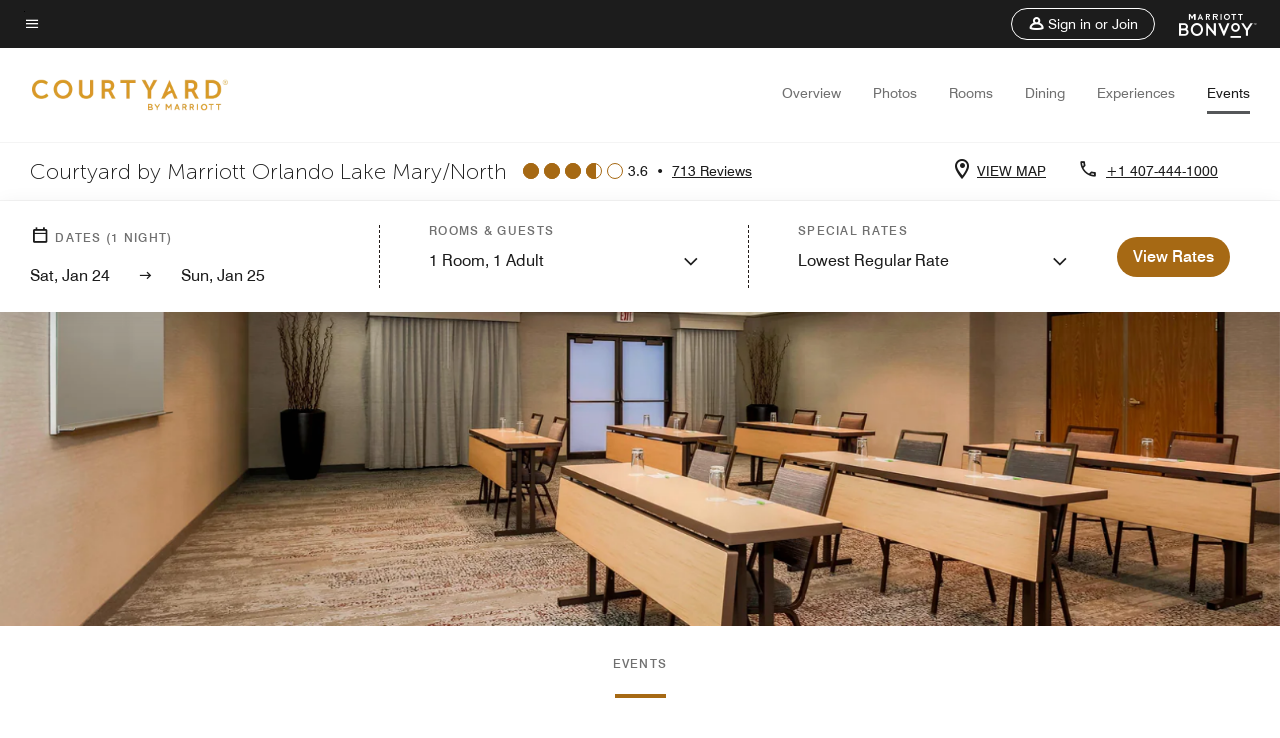

--- FILE ---
content_type: text/html;charset=utf-8
request_url: https://www.marriott.com/en-us/hotels/mcolm-courtyard-orlando-lake-mary-north/events/
body_size: 26951
content:
<!doctype html>
<html lang="en-US">



    
    <head>
    

    <meta charset="UTF-8"/>
    




    
<script type="text/javascript" src="https://www.marriott.com/resources/654e75f246406f938b23f5e9f0ee55b0f0aafa2feb045" async ></script><script defer="defer" type="text/javascript" src="https://rum.hlx.page/.rum/@adobe/helix-rum-js@%5E2/dist/rum-standalone.js" data-routing="env=prod,tier=publish,ams=Marriott Intl. Administrative Services, Inc (Sites)"></script>
<link rel="preload" as="style" href="/etc.clientlibs/mcom-hws/clientlibs/clientlib-base.min.569a20d572bd560535b3c0a54ddfbdfc.css" type="text/css">



    
    
<link rel="preload" as="style" href="/etc.clientlibs/mcom-hws/clientlibs/clientlib-firstpaint.min.350d5793ddfe907ef377fac71c6f6d41.css" type="text/css">




    
<link rel="preload" as="style" href="/etc.clientlibs/mcom-hws/clientlibs/clientlib-sitev2.min.f8e71a4f58643e7171a14b2800adfacf.css" type="text/css">



    

    

    <link media="(max-width: 564px)" href="https://cache.marriott.com/content/dam/marriott-renditions/MCOLM/mcolm-meeting-0111-sq.jpg?output-quality=70&interpolation=progressive-bilinear&downsize=564px:*" rel="preload" as="image"/>
	<link media="(min-width: 565px) and (max-width: 767px)" href="https://cache.marriott.com/content/dam/marriott-renditions/MCOLM/mcolm-meeting-0111-sq.jpg?output-quality=70&interpolation=progressive-bilinear&downsize=800px:*" rel="preload" as="image"/>
	<link media="(min-width: 768px) and (max-width: 991px)" href="https://cache.marriott.com/content/dam/marriott-renditions/MCOLM/mcolm-meeting-0111-hor-wide.jpg?output-quality=70&interpolation=progressive-bilinear&downsize=992px:*" rel="preload" as="image"/>
	<link media="(min-width: 992px) and (max-width: 1199.99px)" href="https://cache.marriott.com/content/dam/marriott-renditions/MCOLM/mcolm-meeting-0111-hor-pano.jpg?output-quality=70&interpolation=progressive-bilinear&downsize=1200px:*" rel="preload" as="image"/>
	<link media="(min-width: 1200px) and (max-width: 1600px)" href="https://cache.marriott.com/content/dam/marriott-renditions/MCOLM/mcolm-meeting-0111-hor-pano.jpg?output-quality=70&interpolation=progressive-bilinear&downsize=1600px:*" rel="preload" as="image"/>
	<link media="(min-width: 1601px) and (max-width: 1920px)" href="https://cache.marriott.com/content/dam/marriott-renditions/MCOLM/mcolm-meeting-0111-hor-pano.jpg?output-quality=70&interpolation=progressive-bilinear&downsize=1920px:*" rel="preload" as="image"/>
	<link media="(min-width: 1921px)" href="https://cache.marriott.com/content/dam/marriott-renditions/MCOLM/mcolm-meeting-0111-hor-feat.jpg?output-quality=70&interpolation=progressive-bilinear&downsize=1920px:*" rel="preload" as="image"/>
    <title>Event & Meeting Spaces | Courtyard by Marriott Orlando Lake Mary/North</title>
    <link rel="icon" href="https://cache.marriott.com/Images/Mobile/MC_Logos/MarriottApple57x57.png" type="image/x-icon"/>
    
    	<link rel="alternate" hreflang="x-default" href="https://www.marriott.com/en-us/hotels/mcolm-courtyard-orlando-lake-mary-north/events/"/>
    	<link rel="alternate" href="https://www.marriott.com/en-us/hotels/mcolm-courtyard-orlando-lake-mary-north/events/" hreflang="en-us"/>
    
    
    
    <meta name="description" content="Host your event or meeting at Courtyard by Marriott Orlando Lake Mary/North. Explore room layouts, capacity details & photos to streamline your planning."/>
    
    <meta http-equiv="X-UA-Compatible" content="IE=edge"/>
    <meta name="apple-mobile-web-app-capable" content="yes"/>
    <meta name="mobile-web-app-capable" content="yes"/>
    <meta name="apple-mobile-web-app-status-bar-style" content="black"/>
    <meta name="template" content="marriott-hws-core-content-page"/>
    <meta name="viewport" content="width=device-width, initial-scale=1"/>
    <meta http-equiv="Content-Security-Policy" content="upgrade-insecure-requests"/>
    <link rel="canonical" href="https://www.marriott.com/en-us/hotels/mcolm-courtyard-orlando-lake-mary-north/events/"/>
    

	
    <meta property="og:image" content="https://cache.marriott.com/content/dam/marriott-renditions/MCOLM/mcolm-lobby-0085-hor-wide.jpg?output-quality=70&amp;interpolation=progressive-bilinear&amp;downsize=1336px:*"/>
    <meta property="og:title" content="Event & Meeting Spaces | Courtyard by Marriott Orlando Lake Mary/North"/>
    <meta property="og:description" content="Host your event or meeting at Courtyard by Marriott Orlando Lake Mary/North. Explore room layouts, capacity details & photos to streamline your planning."/>
    <meta property="og:url" content="https://www.marriott.com/en-us/hotels/mcolm-courtyard-orlando-lake-mary-north/events/"/>
    <meta property="og:locale" content="en_US"/>
    <meta property="og:site_name" content="Marriott Bonvoy"/>
    <meta property="og:latitude" content="28.7569940"/>
    <meta property="og:longitude" content="-81.3669050"/>
    <meta property="og:type" content="website"/>

    <meta name="twitter:card" content="summary_large_image"/>
    <meta name="twitter:site" content="@MarriottIntl"/>
    <meta name="twitter:title" content="Event & Meeting Spaces | Courtyard by Marriott Orlando Lake Mary/North"/>
    <meta name="twitter:description" content="Host your event or meeting at Courtyard by Marriott Orlando Lake Mary/North. Explore room layouts, capacity details & photos to streamline your planning."/>
    <meta name="twitter:image:src" content="https://cache.marriott.com/content/dam/marriott-renditions/MCOLM/mcolm-lobby-0085-hor-wide.jpg?output-quality=70&amp;interpolation=progressive-bilinear&amp;downsize=1336px:*"/>



    
    

    




    
    
        
    
<script type="text/javascript" src="/etc.clientlibs/mcom-hws/clientlibs/clientlib-firstpaint.min.3f51f96f26573d5297322047009cf17b.js" defer fetchpriority="high"></script>


    























<script>
        window.recentlyViewedProperty = {
            config: {
                maxCachedPropertiesLimit: "10",
                maxCachedPropertiesTab: "2",
                maxCachedPropertiesDesktop: "3",
                maxCachedPropertiesMobile: "2",
                maxCachedDaysLimit: "60"
            },
            recentlyViewedProperties: {
                name: "Courtyard by Marriott Orlando Lake Mary\/North",
                address: "135 International Parkway, Lake Mary, Florida, USA, 32746",
                marshaCode: "mcolm",
                imageUrl: "https:\/\/cache.marriott.com\/content\/dam\/marriott\u002Drenditions\/MCOLM\/mcolm\u002Dlobby\u002D0085\u002Dhor\u002Dfeat.jpg?output\u002Dquality=70\x26interpolation=progressive\u002Dbilinear\x26downsize=100px:*",
                latitude: "28.7569940",
                longitude: "\u002D81.3669050",
                marshaBrandCode: "cy",
                postalAddress: "32746",
                state: "Florida",
                country: "USA"
            }
        };
        window.__TRANSLATED__BV_JS__ = {
            reviews: "Reviews",
            showMoreReviewsCTA: "Show More Reviews",
            guestReviewsCTA: "GUEST REVIEWS",
            readWhatGuestsText: "Read what guests had to say on their online satisfaction survey, completed after a confirmed stay",
            ratingsSummaryText: "Ratings Summary",
            wasItHelpfulText: "Was it helpful?",
            ratingSummaryToolTipText: "Ratings are compiled based on customer ratings provided in satisfaction surveys after guests have completed their stay.",
            responseFromText: "Response From Hotel",
            staffText: "Staff"
        };
        window.__HWS_AEM__ = {
            dateFormat: "ddd, MMM DD",
            flexibleDateFormat: "MMMM YYYY",
            localDateFormat: "MM\/DD\/YYYY",
            weekNameFormatForCalendar: "ddd"
        };
</script>
<!-- /*Hybrid JS libraries */-->

    

    



    
<script type="text/javascript" src="/etc.clientlibs/mcom-hws/clientlibs/clientlib-hws-jquery.min.2f2d95e744ccc86178213cdf8a44f478.js" async></script>

     

	<script type="text/javascript">
    if (window.document.documentMode) {
  // Object.assign() - Polyfill For IE 

  if (typeof Object.assign != 'function') {
 
  Object.defineProperty(Object, "assign", {
    value: function assign(target, varArgs) { 
      'use strict';
      if (target == null) { 
        throw new TypeError('Cannot convert undefined or null to object');
      }
      var to = Object(target);
      for (var index = 1; index < arguments.length; index++) {
        var nextSource = arguments[index];
        if (nextSource != null) { 
          for (var nextKey in nextSource) {
            if (Object.prototype.hasOwnProperty.call(nextSource, nextKey)) {
              to[nextKey] = nextSource[nextKey];
            }
          }
        }
      }
      return to;
    },
    writable: true,
    configurable: true
  });
}
}
    	 var dataLayer = Object.assign({}, dataLayer, {
          "env_gdpr": "true",
          "env_ccpa": "true",
          "env_marketing": "true",
          "mrshaCode": "mcolm",
          "prop_marsha_code": "MCOLM",
          "site_id": "US",
          "env_site_id": "US",          
          "brwsrLang": "en-us",
          "device_language_preferred": "en-us",
          "brndCode":"CY",
          "hotelLoc":"Lake Mary,USA",
          "prop_address_city":"Lake Mary",
          "prop_address_state_name":"Florida",
          "prop_address_state_abbr":"FL",
          "prop_address_city_state_country":"Lake Mary|FL|US",
          "prop_address_country_abbr":"US",
          "prop_address_lat_long":"28.7569940,-81.3669050",
          "prop_brand_code":"CY",
          "prop_brand_name":"Courtyard By Marriott",
          "prop_is_ers":"false",
          "page_data_layer_ready":"true",
          "prop_name":"Courtyard by Marriott Orlando Lake Mary/North",
          "env_is_prod":"true",
          "prop_hws_tier":"Core",
		  "prop_brand_tier":"Select",
          "env_date_time":"2026-01-24 04:02",
          "env_site_name": "https://www.marriott.com/",
          "env_platform":"AEM-prod",
          "prop_hws_page":"events",
          "prop_currency_type":"USD"
        });
    </script>
    
	    <script>
			(function(dataLayer){function getAkamaiBrowserLocation(){var req=new XMLHttpRequest();req.open('GET',document.location,!1),req.send(null);var headers=req.getResponseHeader('browser-akamai-loc-country');;window.__HWS_HEADER__ = {}; window.__HWS_HEADER__["x-request-id"]=req.getResponseHeader("x-request-id");return headers!=null&&headers!==void 0?headers.toUpperCase():void 0;}dataLayer.browser_akamai_loc_country= window.dataLayer.browser_akamai_loc_country?window.dataLayer.browser_akamai_loc_country:(window._satellite && window._satellite.getVar('browser_akamai_loc_country')) ? (window._satellite && window._satellite.getVar('browser_akamai_loc_country')):getAkamaiBrowserLocation();}(window.dataLayer||{}));
	    if(!window.dataLayer.browser_akamai_loc_country && window._satellite && window._satellite.getVar('browser_akamai_loc_country')){window.dataLayer.browser_akamai_loc_country = window._satellite && window._satellite.getVar('browser_akamai_loc_country')}
      </script>
    

		<script>
  			(function(g,b,d,f){(function(a,c,d){if(a){var e=b.createElement("style");e.id=c;e.innerHTML=d;a.appendChild(e)}})(b.getElementsByTagName("head")[0],"at-body-style",d);setTimeout(function(){var a=b.getElementsByTagName("head")[0];if(a){var c=b.getElementById("at-body-style");c&&a.removeChild(c)}},f)})(window,document,".header {opacity: 0 !important}",3E3);
		</script>



    
	    
	    
		
			<script src="//assets.adobedtm.com/launch-EN1ce795381cea451fa40478e502ecce2f.min.js" async></script>
	    
	    
    





    <script id="events-unap-schema-json" class="unap-schema-json" type="application/ld+json">
        {"@context":"https://schema.org","@type":"Hotel","name":"Courtyard by Marriott Orlando Lake Mary/North","telephone":"+1 407-444-1000 ","description":"","image":"https://cache.marriott.com/content/dam/marriott-digital/cy/us-canada/hws/m/mcolm/en_us/photo/unlimited/assets/mcolm-lobby-0085.jpg","@id:":"https://www.marriott.com/en-us/hotels/mcolm-courtyard-orlando-lake-mary-north/events/","url":"https://www.marriott.com/en-us/hotels/mcolm-courtyard-orlando-lake-mary-north/events/","address":{"@type":"PostalAddress","streetAddress":"135 International Parkway","addressLocality":"Lake Mary","addressRegion":"Florida","addressCountry":"USA","postalCode":"32746"},"containsPlace":[{"@type":"MeetingRoom","name":"Boardroom","maximumAttendeeCapacity":"12","floorSize":{"@type":"QuantitativeValue","value":"364","unitCode":"FTK"},"potentialAction":{"@type":"ReserveAction","target":"https://www.marriott.com/meetings-events/rfp/event-profile.mi?marshaCode=mcolm"}},{"@type":"MeetingRoom","name":"Meeting Room A","maximumAttendeeCapacity":"60","floorSize":{"@type":"QuantitativeValue","value":"954","unitCode":"FTK"},"potentialAction":{"@type":"ReserveAction","target":"https://www.marriott.com/meetings-events/rfp/event-profile.mi?marshaCode=mcolm"}}]}
    </script>



    <script id="faq-schema-json" type="application/ld+json" data-faq-page="events">
        {"@context":"https://schema.org","@type":"FAQPage","@id":"https://www.marriott.com/en-us/hotels/mcolm-courtyard-orlando-lake-mary-north/events/#FAQ","mainEntity":[{"@type":"Question","name":"How many event rooms does Courtyard by Marriott Orlando Lake Mary/North have?","acceptedAnswer":{"@type":"Answer","text":"Courtyard by Marriott Orlando Lake Mary/North has 2 event rooms."}},{"@type":"Question","name":"What is the largest capacity event room at Courtyard by Marriott Orlando Lake Mary/North? ","acceptedAnswer":{"@type":"Answer","text":"The largest capacity event room is the Meeting Room A. It has a capacity of 60."}},{"@type":"Question","name":"Does Courtyard by Marriott Orlando Lake Mary/North provide wedding services?","acceptedAnswer":{"@type":"Answer","text":"Yes, Courtyard by Marriott Orlando Lake Mary/North provides wedding services."}},{"@type":"Question","name":"How do I book a meeting or event at Courtyard by Marriott Orlando Lake Mary/North?","acceptedAnswer":{"@type":"Answer","text":"To book a meeting or event at Courtyard by Marriott Orlando Lake Mary/North <a href=\"https://www.marriott.com/meetings-events/rfp/event-profile.mi?marshaCode=mcolm\">click here</a>"}}]}
    </script>

<!--  Added for showing reviews/ratings on Photos page -->


    
        <script id="breadcrumb-schema-json" type="application/ld+json">
            {"@context":"https://schema.org","@type":"BreadcrumbList","itemListElement":[{"@type":"ListItem","position":1,"name":"Marriott Bonvoy","item":"https://www.marriott.com/default.mi"},{"@type":"ListItem","position":2,"name":"USA","item":"https://www.marriott.com/en-us/destinations/united-states.mi"},{"@type":"ListItem","position":3,"name":"Florida","item":"https://www.marriott.com/en-us/destinations/united-states/florida.mi"},{"@type":"ListItem","position":4,"name":"Courtyard by Marriott Orlando Lake Mary/North","item":"https://www.marriott.com/en-us/hotels/mcolm-courtyard-orlando-lake-mary-north/overview/"},{"@type":"ListItem","position":5,"name":"Events"}]}
        </script>
    




    
    
    

    

    
    



    
    



    

    

    
    
<script>const ak_sgnl = '4a917'; console.log(ak_sgnl);</script></head>
    <body data-comp-prefix="app-js__" class=" core-content-page core-page generic-page page basicpage  marriott-aem CoreTemplate   show-header-skeleton  brandCode_CY SelectBrandGlobal  no-badge" id="core-content-page-ac77c37a94" style="width: 100%;">
    





    
<link rel="stylesheet" href="/etc.clientlibs/mcom-hws/clientlibs/clientlib-base.min.569a20d572bd560535b3c0a54ddfbdfc.css" type="text/css">




    
    
<link rel="stylesheet" href="/etc.clientlibs/mcom-hws/clientlibs/clientlib-firstpaint.min.350d5793ddfe907ef377fac71c6f6d41.css" type="text/css">





    
<link rel="stylesheet" href="/etc.clientlibs/mcom-hws/clientlibs/clientlib-sitev2.min.f8e71a4f58643e7171a14b2800adfacf.css" type="text/css">




    
    
<link rel="stylesheet" href="/etc.clientlibs/mcom-hws/clientlibs/clientlib-sign-in.min.ef47ab20719059819fd46b0afcc6939b.css" type="text/css">





    

    


<link rel="stylesheet" href="https://www.marriott.com/mi-assets/mi-global/brand-framework/brand-config.CY.css" type="text/css"/>


    <svg role="img" alt="icon" width="0" class="svg-icon" height="0" style="position:absolute">
        <defs>
            
            
            
                




                



                <div class="page-wrap">
                    


<div class="data-page page basicpage">




    
    
    <div class="global-nav">
<div class="m-header global-nav app-js__global-nav marriott-aem global-nav__background" data-api-endpoint="/hybrid-presentation/api/v1/getUserDetails">
    <div class="global-nav-top">
        <div class="global-nav-top__container">
            <div class="global-nav-color-scheme-container color-scheme2">
                
                <div class="global-nav-top__container__bg  max-width-1920 w-100 m-auto d-flex flex-wrap flex-row justify-content-between align-items-center px-3 px-xl-4 py-2">
                    <div class="custom_click_track global-nav-top-left" data-custom_click_track_value="HWS Global Bonvoy Nav|Hamburger Button|internal">
                        <a href="#main" class="hide-from__screen skipToMain">Skip to
                            main content</a>
                        <button class="global-nav-global-menu-link p-0" aria-expanded="false">
                            <span class="icon-menu"></span>
                            <span class="sr-only">Menu text</span>
                        </button>
                    </div>
                    <div class="global-nav-top-right d-flex justify-content-between align-items-center">
                        
                            
                                <ul class="standard inverse">
                                    <li class="m-header__sign-in t-global-nav-items font-nav-items" data-sign-in-text="Sign In,">
                                        <a href="#" role="button" class="m-button-s m-button-secondary m-header__btn m-header__top-nav-btn m-dialog-btn custom_click_track m-header__top-nav-btn d-flex justify-content-between align-items-center px-3 py-2" aria-label="Sign in or Join" data-dialog-id="m-header-signin-dialog-header" data-overlay-endpoint="/signInOverlay.mi" data-loading-msg="Loading..." data-error-msg="The content could not be loaded" data-location-text="Global Nav" data-click-track-enable="true" data-custom_click_track_value="HWS Global Bonvoy Nav|Sign In|internal" data-sign-in-click-track-enabled="true" data-remembered-user-location="signin_rem_tooltip" data-mytrip-label="My Trips" data-signed-in-user-location="Logged-in User">
                                            <span class="m-header__top-nav-icon icon-round icon-nav---account m-0"></span>
                                            <span class="m-header__top-nav-txt t-font-s d-none d-xl-block ml-1">Sign in or Join</span>
                                        </a>
                                    </li>
                                    <li class="d-none m-header__acnt t-global-nav-items font-nav-items" data-hello-text="Hello,">
                                        <a href="/loyalty/myAccount/default.mi" target="_blank" class="m-header__btn m-header__top-nav-btn custom_click_track m-header__top-nav-btn--account d-flex justify-content-between align-items-center px-3" data-location-text="Logged-in User" data-click-track-enable="true" data-mytrip-label="My Trips" data-custom_click_track_value="Logged-in User|SIGN IN|external">
                                            <span class="m-header__top-nav-icon icon-round icon-nav---account-alt-active icon-inverse m-0"></span>
                                            <span class="d-none d-xl-block t-font-s mx-1">My Account</span>
                                            <span class="icon-external-arrow d-none d-xl-block"></span>
                                        </a>
                                    </li>
                                </ul>
                                <form anonymous-action="/mi/phoenix-account-auth/v1/sessionTimeOut" loggedIn-action="/mi/phoenix-account-auth/v1/sessionTimeOut" class="d-none session-timeout">
    <input type="hidden" name="expiredIn" value="1800000"/>
</form>

                            
                            <a class="p-0 m-0" href="https://www.marriott.com/default.mi" aria-label="Marriott Bonvoy">
                                <div class="t-program-logo-xs icons-fg-color ml-4"></div>
                            </a>
                        
                    </div>
                </div>
            </div>
            

    <div class="global-nav-menu-container color-scheme1">
        <div class="global-nav-main-menu pb-xl-4">
            <div class="global-nav-main-menu__closeSection d-flex justify-content-between align-items-center pl-4 pr-3 pr-xl-4 py-3">
                <span class="icon-clear" tabindex="0" aria-label="menu close button"></span>
                <span class="sr-only">Menu close text</span>
                <a href="https://www.marriott.com/default.mi" class="p-0 m-0 custom_click_track" data-custom_click_track_value="HWS Global Bonvoy Nav | Global Bonvoy Nav - Bonvoy Logo | internal">
                    <div class="t-program-logo-xs" aria-label="Marriott Bonvoy">
                        <span class="sr-only">Marriott Logo</span>
                    </div>
                </a>
            </div>
            <div class="mobileHeaderContent d-xl-none">
                <div class="subNavLinks d-flex d-xl-none px-4 pb-3 pt-3"></div>
            </div>
            <div class="d-flex d-xl-none align-items-center justify-content-center py-4 mb-3">
                <a href="" class="p-0 m-0"><span class="t-program-logo-color-s" aria-label="Marriott Bonvoy"></span>
                    <span class="sr-only">Marriott Logo</span>
                </a>
            </div>
            <div class="global-nav-main-menu__content pl-4 pr-3 pr-xl-4">
                <ul class="pt-4 pb-2">
                    <li class="pb-4">
                        <a href="https://www.marriott.com/search/default.mi" class="global-nav-menu-link d-flex justify-content-between text-left t-subtitle-l">
                            <span>Find &amp; Reserve</span>
                            <span class="icon-arrow-right icon-m d-xl-none"></span>
                        </a>
                    </li>
                
                    <li class="pb-4">
                        <a href="https://www.marriott.com/offers.mi" class="global-nav-menu-link d-flex justify-content-between text-left t-subtitle-l">
                            <span>Special Offers</span>
                            <span class="icon-arrow-right icon-m d-xl-none"></span>
                        </a>
                    </li>
                
                    <li class="pb-4">
                        <a href="https://www.marriott.com/meeting-event-hotels/meeting-planning.mi" class="global-nav-menu-link d-flex justify-content-between text-left t-subtitle-l">
                            <span>Meetings &amp; Events</span>
                            <span class="icon-arrow-right icon-m d-xl-none"></span>
                        </a>
                    </li>
                
                    <li class="pb-4">
                        <a href="https://www.vacationsbymarriott.com/" class="global-nav-menu-link d-flex justify-content-between text-left t-subtitle-l">
                            <span>Vacations</span>
                            <span class="icon-arrow-right icon-m d-xl-none"></span>
                        </a>
                    </li>
                
                    <li class="pb-4">
                        <a href="https://www.marriott.com/brands.mi" class="global-nav-menu-link d-flex justify-content-between text-left t-subtitle-l">
                            <span>Our Brands</span>
                            <span class="icon-arrow-right icon-m d-xl-none"></span>
                        </a>
                    </li>
                
                    <li class="pb-4">
                        <a href="https://www.marriott.com/credit-cards.mi" class="global-nav-menu-link d-flex justify-content-between text-left t-subtitle-l">
                            <span>Our Credit Cards</span>
                            <span class="icon-arrow-right icon-m d-xl-none"></span>
                        </a>
                    </li>
                
                    <li class="pb-4">
                        <a href="https://www.marriott.com/loyalty.mi" class="global-nav-menu-link d-flex justify-content-between text-left t-subtitle-l">
                            <span>About Marriott Bonvoy</span>
                            <span class="icon-arrow-right icon-m d-xl-none"></span>
                        </a>
                    </li>
                
                    <li class="pb-4">
                        <a href="https://careers.marriott.com/" class="global-nav-menu-link d-flex justify-content-between text-left t-subtitle-l">
                            <span>Careers at Marriott</span>
                            <span class="icon-arrow-right icon-m d-xl-none"></span>
                        </a>
                    </li>
                </ul>
                <div class="global-nav-main-menu__content-language-container d-flex flex-row py-4">
                    <button class="languageSelector t-font-s d-flex align-items-center mr-4 mr-xl-3 p-0">
                        <span class="icon-globe mr-2 sr-only"> Language Selector</span>
                        
                            
                            <span class="d-block h-100">English(US)</span>
                        
                    </button>
                    <a class="help t-font-s d-flex align-items-center p-0" href="https://help.marriott.com/s/">
                        <span class="icon-help mr-2"></span>
                        <span class="d-block h-100 help-text">Help</span>
                    </a>
                </div>
            </div>
            <div class="global-nav-main-menu__safetyDetails pl-4 pr-3 pr-xl-4 pt-2 pb-3 pb-xl-0">
                <p class="t-subtitle-m m-0 py-4 global-nav-main-menu__safetyText"></p>
                
            </div>
        </div>
    </div>
    


        </div>
        
        <div class="global-nav-menu-container-placeholder d-xl-none"></div>
    </div>
    
<div class="global-nav__language-container-modal d-none align-items-center w-100">
        <div class="container px-0 px-xl-5">
            <div class="modalContainer d-flex d-xl-block flex-column ">
                <div class="modalContainer__label d-flex justify-content-between w-100 px-3 px-xl-4 py-3">
                    <span class="t-label-s d-flex align-items-center pl-2 pl-xl-0">Select a Language</span>
                    <span class="modalClose icon-clear" aria-label="language modal close button"></span>
                </div>
                <div class="modalContainer__languagesList d-flex flex-column flex-xl-row px-2 pt-xl-4">
                        <div class="flex-fill pl-4 col pr-0 pt-4 pt-xl-0">
                            <p class="t-subtitle-l m-0 pb-3 pb-xl-4"></p>
                            <div class="pl-3">
                                <a href="https://www.marriott.com/en-us/hotels/mcolm-courtyard-orlando-lake-mary-north/events/" data-localecode="en_us" class="t-font-s d-block pb-3 active">English(US)</a>
                            </div>
                        </div>
                </div>
                <div class="modalContainer__closeBtn mt-auto mt-xl-0 d-flex justify-content-center justify-content-xl-end px-4 py-3 py-xl-4">
                    <button class="modalClose m-button-m m-button-secondary p-0 px-xl-4">
                        <span class="px-xl-2">Close</span>
                    </button>
                </div>
            </div>
        </div>
    </div>
    
    


</div>
<div class="mdc-dialog " id="m-header-signin-dialog-header">
    <div class="mdc-dialog__container">
        <div class="mdc-dialog__surface" role="dialog" aria-modal="true">
            <button class="m-dialog-close-btn icon-clear">
                <span class="sr-only">Close Dialog</span>
            </button>
            <div id="container-801da3de78" class="cmp-container">
                <div class="aem-Grid aem-Grid--12 aem-Grid--default--12 ">
                    <div class="signin aem-GridColumn aem-GridColumn--default--12">
                        <div class="modal-content mfp-content header-overlay standard standard">
                            <div class="header-overlay__msg"></div>
                        </div>
                    </div>
                </div>
            </div>
        </div>
        <div class="mdc-dialog__scrim"></div>
    </div>
</div>
</div>


</div>




	
		<div class="data-page page basicpage">




    
    
    <div class="header">
    
    
    
    
    
    
    
    <div class="marriott-header non-trc-header app-js__marriott-header w-100 color-scheme1" data-colorscheme="color-scheme1">
        <div class="marriott-header-top d-flex flex-wrap ">
            <div class="marriott-header-menu-container">
                <div class="marriott-header-bottom pt-xl-1 ">
                    <div class="max-width-1920 w-100 m-auto d-flex flex-wrap justify-content-between pt-xl-2 pb-xl-1">
                        <div class="marriott-header-bottom-left d-flex flex-nowrap col-3">
                            <div class="marriott-header-logo">
                                <a href="/en-us/hotels/mcolm-courtyard-orlando-lake-mary-north/overview/" class="custom_click_track marriott-header-logo-link d-flex align-items-center marriott-header__brand-logo-CY" data-custom_click_track_value="HWS Hotel Navigation | Hotel Navigation - Hotel Logo | internal">
                                    
                                        <img src="https://cache.marriott.com/content/dam/marriott-digital/cy/global-property-shared/en_us/logo/assets/cy_logo_L.png" class="marriott-header-primary-logo" alt="Courtyard"/>
                                    
                                    
                                    
                                </a>
                                <div class="marriott-mobile-rating-summary pt-3"></div>
                            </div>
                            <h2 class="marriott-header-mobile-title t-subtitle-xl">Courtyard by Marriott Orlando Lake Mary/North</h2>
                        </div>
                        <div class="hotel-badges-container d-flex d-xl-none w-100 align-items-center justify-content-center py-2 color-scheme1">
                            <div class="hotel-badges app-js__hotel-badges d-block pl-4 mr-5">
                                <div class="hotel-badges__badge t-overline-normal text-uppercase d-none" data-primary-hotel-badge="true" data-primary-label="New Hotel" data-primary-start-date="1995-08-05" data-primary-end-date="1996-02-01"></div>
                            </div>
                        </div>
                        <div class="d-none" data-bv-show="rating_summary" data-bv-product-id="mcolm"></div>
                        <div class="d-none" data-bv-show="reviews" data-bv-product-id="mcolm"></div>
                        <div class="bazaarvoice app-js__bazaarvoice d-none justify-content-center align-items-center container">
                        </div>
                        <div class="marriott-header-bottom-right flex-wrap col-9 cmp-list">
    <ul class="d-flex" id="navigation-list-d29cc364c4">
        
        <li>
            <a href="/en-us/hotels/mcolm-courtyard-orlando-lake-mary-north/overview/" class="t-font-s m-header-primary-link   custom_click_track" data-custom_click_track_value="HWS Hotel Navigation|Overview|internal">Overview </a>
        </li>
    
        
        <li>
            <a href="/en-us/hotels/mcolm-courtyard-orlando-lake-mary-north/photos/" class="t-font-s m-header-primary-link   custom_click_track" data-custom_click_track_value="HWS Hotel Navigation|Photos|internal">Photos </a>
        </li>
    
        
        <li>
            <a href="/en-us/hotels/mcolm-courtyard-orlando-lake-mary-north/rooms/" class="t-font-s m-header-primary-link   custom_click_track" data-custom_click_track_value="HWS Hotel Navigation|Rooms|internal">Rooms </a>
        </li>
    
        
        <li>
            <a href="/en-us/hotels/mcolm-courtyard-orlando-lake-mary-north/dining/" class="t-font-s m-header-primary-link   custom_click_track" data-custom_click_track_value="HWS Hotel Navigation|Dining|internal">Dining </a>
        </li>
    
        
        <li>
            <a href="/en-us/hotels/mcolm-courtyard-orlando-lake-mary-north/experiences/" class="t-font-s m-header-primary-link   custom_click_track" data-custom_click_track_value="HWS Hotel Navigation|Experiences|internal">Experiences </a>
        </li>
    
        
        <li>
            <a href="/en-us/hotels/mcolm-courtyard-orlando-lake-mary-north/events/" class="t-font-s m-header-primary-link  active custom_click_track" data-custom_click_track_value="HWS Hotel Navigation|Events|internal">Events </a>
        </li>
    </ul>
</div>

    


                    </div>
                </div>
                
                <div class="marriott-header-subnav sticky-nav-header color-scheme1" data-mobile-reserve-bar-color-scheme="color-scheme1" data-desktop-reserve-bar-color-scheme="color-scheme1">
                    <div class="max-width-1920 w-100 m-auto d-xl-flex justify-content-xl-between">
                        <div class="marriott-header-subnav__title d-flex">
                            <h3 class="marriott-header-subnav__title-heading pr-3 my-auto t-subtitle-xl">
                                Courtyard by Marriott Orlando Lake Mary/North</h3>
                            <div class="marriott-header-subnav__rating_sumary my-auto">
                            </div>
                            <div class="hotel-badges app-js__hotel-badges d-block pl-4 mr-5">
                                <div class="hotel-badges__badge t-overline-normal text-uppercase d-none" data-primary-hotel-badge="true" data-primary-label="New Hotel" data-primary-start-date="1995-08-05" data-primary-end-date="1996-02-01"></div>
                            </div>
                        </div>
                        <div class="marriott-header-subnav__menu">
                            <div class="marriott-header-subnav__menu__submenu withImage leftSide">
                                <div class="marriott-header-subnav__menu__submenu__icon">
                                    <span class="icon-location icon-m"></span>
                                </div>
                                <a href="https://www.google.com/maps/search/?api=1&query=28.7569940,-81.3669050" class="marriott-header-subnav__menu__submenu__text m-header-secondary-link uppercase custom_click_track nonChineseContent t-font-s pl-2 google-map-link" data-custom_click_track_value="HWS Hotel Sub Header|Hotel Sub Header - View Map |external" tabindex="-1" target="_blank">VIEW MAP</a>
                                <a href="https://map.baidu.com/search/?latlng=28.7569940,-81.3669050" class="marriott-header-subnav__menu__submenu__text m-header-secondary-link uppercase custom_click_track chineseContent loading-map t-font-s pl-2 baidu-map-link" data-custom_click_track_value="HWS Hotel Sub Header|Hotel Sub Header - View Map | external" tabindex="-1" target="_blank">VIEW MAP</a>
                            </div>
                            <div class="marriott-header-subnav__menu__submenu withImage rightSide">
                                <div class="marriott-header-subnav__menu__submenu__icon" aria-hidden="true">
                                    <span class="icon-phone icon-m"></span>
                                </div>
                                <a href="tel:+1%20407-444-1000%20" class="marriott-header-subnav__menu__submenu__text m-header-secondary-link t-font-s custom_click_track pl-2" dir="ltr" data-custom_click_track_value="HWS Hotel Sub Header|Hotel Sub Header - Click to Call |external" tabindex="0" aria-label="Contact us at phone +1 407-444-1000 ">+1 407-444-1000 </a>
                            </div>
                            
                            <div class="marriott-header-subnav__rating_sumary py-3">
                            </div>
                            
                            <div class="marriott-header-subnav__menu__reserve d-xl-none color-scheme1 d-xl-none" data-mobile-color-scheme="color-scheme1">
                                <button class="marriott-header-subnav__menu__reserve__button m-button-m m-button-primary custom_click_track" aria-expanded="false" data-custom_click_track_value="HWS Hotel Sub Header|Hotel Sub Header - Check Availability CTA Drop Down |external">
                                    <span class="marriott-header-subnav__menu__reserve__button-text">Check Availability</span>
                                </button>
                            </div>
                            
                        </div>
                    </div>
                </div>
            </div>
            <!-- Reserve -->
            <div class="marriott-header-subnav-reserve sticky-nav-header justify-content-xl-between flex-column flex-xl-row w-100  color-scheme1 coreReserve d-none d-xl-flex">
                <div class="marriott-header-subnav-reserve__mob__header d-block d-xl-none p-4 my-2">
                    <button class="marriott-header-subnav-reserve__mob__header__close p-0" aria-label="close">
                        <span class="icon-back-arrow"></span>
                    </button>
                </div>
                <a class="marriott-header-subnav-reserve__mob__sub__back roomsNGuestsCancel t-font-xs hide py-4 px-3">Cancel</a>
                <div class="marriott-header-subnav-reserve__sub calendarSection my-xl-4 mb-4 mb-xl-0 pl-4 pl-xl-0 pr-4 pr-xl-0">
                    <div class="mobileFixedSection">
                        <div class="marriott-header-subnav-reserve__sub__label d-flex align-items-center t-overline-normal pb-xl-2 mb-xl-1">
                            <span class="icon-calendar t-font-m icon-m mr-1"></span>
                            <span class="marriott-header-subnav-reserve__sub__label__left mr-1">DATES</span>
                            <span class="marriott-header-subnav-reserve__sub__label__right">
                  (<span class="dateSelectionNumOfNights">1</span>
                  <span class="night"> NIGHT)</span>
                  <span class="nights hide"> NIGHTS)</span>
                  </span>
                        </div>
                        <div id="datesInput" class="marriott-header-subnav-reserve__sub__input swap--xs--t-font-s swap--lg--t-font-m d-xl-block pb-2 pb-xl-0 pt-2 pt-xl-0" tabindex="0">
                  <span class="inputSection w-100 d-xl-block " data-identity="specific">
                  <span class="fromDateSection flex-fill mr-4 mr-xl-0"></span>
                  <span class="icon-forward-arrow px-4 d-none d-xl-inline"></span>
                  <span class="toDateSection flex-fill"></span>
                  </span>
                            <span class="inputSection w-100 hide" data-identity="flexible">
                  Flexible in
                  </span>
                        </div>
                    </div>
                    <div class="marriott-header-subnav-reserve__sub__floatsec d-flex flex-column align-items-center ml-xl-4 dateSelectionSec hide">
                        <button class="marriott-header-subnav-reserve__sub__floatsec__close" data-dismiss="close" aria-label="Close">
                            <span class="icon-clear icons-fg-color" title="Close"></span>
                        </button>
                        <div class="marriott-header-subnav-reserve__sub__floatsec__tab d-flex py-4 py-xl-0">
                            <button class="marriott-header-subnav-reserve__sub__floatsec__tab__btn t-label-s pl-4 pr-3 py-2 active" data-id="specific">Specific Dates
                            </button>
                            <button class="marriott-header-subnav-reserve__sub__floatsec__tab__btn t-label-s pl-3 pr-4 py-2" data-id="flexible">Flexible Dates
                            </button>
                        </div>
                        <div class="weekDays t-font-xs d-flex d-xl-none justify-content-around w-100 px-3 pb-2">
                            <span>S</span>
                            <span>M</span>
                            <span>T</span>
                            <span>W</span>
                            <span>T</span>
                            <span>F</span>
                            <span>S</span>
                        </div>
                        <div id="specific" class="marriott-header-subnav-reserve__sub__floatsec__tab__tabcontent marriott-header-subnav-reserve__sub__floatsec__tab__tabcontent__daterangepicker w-100 px-xl-3" data-specific-nights="1" data-from-date="" data-to-date="" data-done-label="Done" data-viewrates-label="View Rates" data-viewrates-specific-click-track-value="HWS View Rates | Date Picker Specific |internal" data-viewrates-flexible-click-track-value="HWS View Rates | Date Picker Flexible |internal">
                        </div>
                        <div id="flexible" class="marriott-header-subnav-reserve__sub__floatsec__tab__tabcontent marriott-header-subnav-reserve__sub__floatsec__tab__tabcontent__flexiblesection w-100 d-flex flex-column align-items-center hide" data-flexible-nights="1" data-flexible-text="Flexible in">
                            <div class="flexible__text d-inline-flex justify-content-center align-items-center py-4 mb-4 mt-xl-4">
                                <span class="t-subtitle-m pr-5">Number of Nights</span>
                                <div class="flexible__increase-decrease-buttons d-flex justify-content-center align-items-center ml-4">
                                    <button class="decrease-button d-flex align-items-start justify-content-center" data-minallowed="1" aria-label="Decrease number of nights" disabled>
                                        <span>-</span>
                                    </button>
                                    <div class="t-subtitle-m px-2">
                                        <span class="flexibleNumberOfNightsValue px-3">1</span>
                                        <input type="hidden" value="1" class="flexibleNumberOfNights" aria-hidden="true" hidden/>
                                    </div>
                                    <button class="increase-button d-flex align-items-center justify-content-center px-0 pb-1 pb-xl-0" data-max-allowed="9" aria-label="Increase number of nights"><span>+</span>
                                    </button>
                                </div>
                            </div>
                            <div class="flexible__months d-flex align-items-center justify-content-center flex-wrap pb-xl-4 mt-3 mb-5 mb-xl-2">
                            </div>
                            <div class="flexible__done-button align-self-end pb-xl-4 mb-xl-3 mx-auto color-scheme1">
                                <button class="m-button-secondary flexible__done-real-button" data-dismiss="close">
                                    <span class="d-none d-xl-block px-3 flexible__done-button-done-text">Done</span>
                                    <span class="d-block d-xl-none flexible__done-button-dynamic-text">
                        <span class="flexible__done-button-continue-text" data-continue-text="Continue with " data-view-rates="View Rates" data-view-rates-for="View Rates for" data-done-text="Done">Continue with </span>
                        <span class="noOfNights"></span>
                        <span class="night"> NIGHT</span>
                        <span class="nights hide"> NIGHTS</span>
                     </span>
                                </button>
                            </div>
                        </div>
                    </div>
                </div>
                <div class="seperatorLine d-none d-xl-block my-4"></div>
                <div class="marriott-header-subnav-reserve__sub roomsAndGuestsSection my-xl-4 mb-4 mb-xl-0 pl-4 pl-xl-0 pr-4 pr-xl-0">
                    <div class="marriott-header-subnav-reserve__sub__label t-overline-normal pb-xl-2 mb-xl-1">
                        Rooms &amp; Guests
                    </div>
                    <div class="marriott-header-subnav-reserve__sub__input pb-2 pb-xl-0 pt-2 pt-xl-0 swap--xs--t-font-s swap--lg--t-font-m" aria-label="Select number of guests dropdown" id="guestsValue" role="button" tabindex="0" aria-expanded="false">
               <span class="totalValuePlace">
               <span class="roomsCount">1</span>
               <span class="room">Room, </span>
               <span class="rooms hide">Rooms, </span>
               <span class="adultsCount">1</span>
               <span class="adult ">Adult</span>
               <span class="adults hide">Adults</span>
               <span class="childCount hide">1</span>
               <span class="child hide"> Child</span>
               <span class="children hide"> Children</span>
               </span>
                        <span class="marriott-header-subnav-reserve__sub__input__icon m-icon icon-arrow-right d-xl-none"></span>
                        <span class="marriott-header-subnav-reserve__sub__input__icon m-icon icon-arrow-down d-none d-xl-block"></span>
                    </div>
                    <div class="marriott-header-subnav-reserve__sub__floatsec d-flex flex-column roomsGuestSec pt-4 pt-xl-0 hide">
                        <input type="hidden" value="8" class="maxGuestPerRoom" aria-hidden="true" hidden/>
                        <button class="marriott-header-subnav-reserve__sub__floatsec__close roomsNGuestsClose" data-dismiss="close" aria-label="Close">
                            <span class="icon-clear icons-fg-color" title="Close"></span>
                        </button>
                        <div class="d-flex flex-column flex-xl-row px-3 px-xl-5 mx-0 mx-xl-5 pb-5 pb-xl-0 mb-5 mb-xl-0">
                            <div class="w-100 px-0 px-xl-2">
                                <div class="marriott-header-subnav-reserve__sub__floatsec__title t-overline-normal pb-0 pb-xl-3">
                                    
                                    
                                    
                                        Maximum <span>8</span>
                                        guests per room
                                    
                                </div>
                                <div class="marriott-header-subnav-reserve__sub__floatsec__rgsel d-flex justify-content-between align-items-center py-4">
                                    <div class="marriott-header-subnav-reserve__sub__floatsec__rgsel__text">
                                        <div class="marriott-header-subnav-reserve__sub__floatsec__rgsel__text__val t-subtitle-m">
                                            Rooms
                                        </div>
                                        <div class="marriott-header-subnav-reserve__sub__floatsec__rgsel__text__sub t-font-xs" data-maxGuest="true">(Max: 3 Rooms/person)
                                        </div>
                                    </div>
                                    <div class="marriott-header-subnav-reserve__sub__floatsec__rgsel__value d-flex justify-content-between">
                                        <button class="marriott-header-subnav-reserve__sub__floatsec__rgsel__value__btn px-0 d-flex justify-content-center align-items-center decrease" data-minallowed="1" aria-label="Decrease number of rooms" disabled>
                                            <span>-</span></button>
                                        <div class="marriott-header-subnav-reserve__sub__floatsec__rgsel__value__txt d-flex align-items-center justify-content-center t-subtitle-m">
                                            <span class="px-3">1</span>
                                            <input type="hidden" value="1" class="incDescValToSend reserveRoomVal" aria-hidden="true" hidden/>
                                        </div>
                                        <button class="marriott-header-subnav-reserve__sub__floatsec__rgsel__value__btn px-0 d-flex justify-content-center align-items-center increase" data-maxallowed="3" aria-label="Increase number of rooms"><span>+</span></button>
                                    </div>
                                </div>
                                <div class="marriott-header-subnav-reserve__sub__floatsec__rgsel d-flex justify-content-between align-items-center py-4">
                                    <div class="marriott-header-subnav-reserve__sub__floatsec__rgsel__text">
                                        <div class="marriott-header-subnav-reserve__sub__floatsec__rgsel__text__val t-subtitle-m">
                                            Adults
                                        </div>
                                        <div class="marriott-header-subnav-reserve__sub__floatsec__rgsel__text__sub t-font-xs color-neutral-40" data-maxGuest="true">(Max: 8 total guests/room)
                                        </div>
                                    </div>
                                    <div class="marriott-header-subnav-reserve__sub__floatsec__rgsel__value d-flex justify-content-between">
                                        <button class="marriott-header-subnav-reserve__sub__floatsec__rgsel__value__btn px-0 d-flex justify-content-center align-items-center decrease  " data-minallowed="1" aria-label="Decrease number of Adults" disabled><span>-</span></button>
                                        <div class="marriott-header-subnav-reserve__sub__floatsec__rgsel__value__txt d-flex align-items-center justify-content-center t-subtitle-m">
                                            <span class="px-3">1</span>
                                            <input type="hidden" value="1" class="incDescValToSend reserveAdultsNumVal" aria-hidden="true" hidden/>
                                        </div>
                                        <button class="marriott-header-subnav-reserve__sub__floatsec__rgsel__value__btn px-0 d-flex justify-content-center align-items-center increase  " data-maxallowed="8" aria-label="Increase number of Adults" data-isIncrease="true">
                                            <span>+</span></button>
                                    </div>
                                </div>
                                <div class="marriott-header-subnav-reserve__sub__floatsec__rgsel d-flex justify-content-between align-items-center py-4">
                                    
                                    <div class="marriott-header-subnav-reserve__sub__floatsec__rgsel__text">
                                        <div class="marriott-header-subnav-reserve__sub__floatsec__rgsel__text__val t-subtitle-m">
                                            Children
                                        </div>
                                        <div class="marriott-header-subnav-reserve__sub__floatsec__rgsel__text__sub t-font-xs" data-maxGuest="true">(Max: 8 total guests/room)
                                        </div>
                                    </div>
                                    <div class="marriott-header-subnav-reserve__sub__floatsec__rgsel__value d-flex justify-content-between" data-child-translated-text="Child" data-age-translated-text=": Age" data-months-translated-text="Months" data-year-translated-text="Year" data-years-translated-text="Years">
                                        <button class="marriott-header-subnav-reserve__sub__floatsec__rgsel__value__btn px-0 d-flex justify-content-center align-items-center decrease  " data-minallowed="0" aria-label="Decrease number of Children" disabled>
                                            <span>-</span></button>
                                        <div class="marriott-header-subnav-reserve__sub__floatsec__rgsel__value__txt d-flex align-items-center justify-content-center t-subtitle-m">
                                            <span class="px-3">0</span>
                                            <input type="hidden" value="0" class="incDescValToSend reserveChildNumVal" aria-hidden="true" hidden/>
                                        </div>
                                        <button class="marriott-header-subnav-reserve__sub__floatsec__rgsel__value__btn px-0 d-flex justify-content-center align-items-center increase  " data-maxallowed="7" aria-label="Increase number of Children" data-isIncrease="true">
                                            <span>+</span></button>
                                    </div>
                                </div>
                            </div>
                            <div class="roomsGuestSecSeperator mx-0 mx-xl-4 my-xl-4 hide"></div>
                            <div class="marriott-header-subnav-reserve__sub__floatsec__rgsel__child__age w-100 hide">
                                <div class="marriott-header-subnav-reserve__sub__floatsec__rgsel__child__age__title t-overline-normal pb-4 pt-4 pt-xl-0">
                                    AGE OF CHILDREN (REQUIRED)
                                </div>
                                <div class="marriott-header-subnav-reserve__sub__floatsec__rgsel__child__age__children"></div>
                            </div>
                        </div>
                        <div class="marriott-header-subnav-reserve__sub__floatsec__rgsel__btns d-flex justify-content-center pt-3 pt-xl-4 pb-4 my-0 my-xl-3">
                            <button class="marriott-header-subnav-reserve__sub__floatsec__done roomsNGuestsDone m-button-m m-button-secondary m-0" data-section="roomsGuestSec" data-dismiss="close">Done
                            </button>
                        </div>
                    </div>
                </div>
                <div class="seperatorLine d-none d-xl-block my-4"></div>
                <div class="marriott-header-subnav-reserve__sub ratesDropdown my-xl-4 mb-4 mb-xl-0 pl-4 pl-xl-0 pr-4 pr-xl-0">
                    <div class="marriott-header-subnav-reserve__sub__label t-overline-normal pb-xl-2 mb-xl-1">
                        Special Rates
                    </div>
                    <div class="marriott-header-subnav-reserve__sub__input swap--xs--t-font-s swap--lg--t-font-m pb-2 pb-xl-0 pt-2 pt-xl-0" id="specialRates" role="button" tabindex="0" aria-expanded="false">
               <span class="specialRatesShowVal">Lowest Regular Rate</span>
                        <span class="marriott-header-subnav-reserve__sub__input__icon m-icon icon-arrow-right d-xl-none"></span>
                        <span class="marriott-header-subnav-reserve__sub__input__icon m-icon icon-arrow-down d-none d-xl-block"></span>
                    </div>
                    <div class="marriott-header-subnav-reserve__sub__floatsec d-flex flex-column mr-xl-3 specialRatesSec hide pt-4 pt-xl-0" role="none" aria-hidden="true">
                        <button class="marriott-header-subnav-reserve__sub__floatsec__close" data-dismiss="close" aria-label="Close">
                            <span class="icon-clear icons-fg-color" title="Close"></span>
                        </button>
                        <fieldset class="marriott-header-subnav-reserve__sub__floatsec__select d-flex flex-column justify-content-between px-3 px-xl-0">
                            <legend class="t-overline-normal d-none d-xl-block pb-0 pb-xl-4 m-0">
                                Special Rates/points
                            </legend>
                            <legend class="t-overline-normal d-block d-xl-none pb-0 pb-xl-4 m-0">
                                Select a Rate
                            </legend>
                            <div class="form-group px-0 py-4 w-100">
                                <div class="form-element">
                                    <label for="lowestRate" class="marriott-header-subnav-reserve__sub__floatsec__select__label t-subtitle-m d-inline">
                                        Lowest Regular Rate
                                    </label>
                                    <input id="lowestRate" value="none" name="selectRateOption" class="marriott-header-subnav-reserve__sub__floatsec__select__radio" type="radio" checked autocomplete="off"/>
                                </div>
                            </div>
                            <div class="form-group px-0 py-4 w-100">
                                <div class="form-element">
                                    <label for="promoCode" class="marriott-header-subnav-reserve__sub__floatsec__select__label t-subtitle-m d-inline">
                                        Corp/Promo Code
                                    </label>
                                    <input id="promoCode" data-coupon="coupon" value="corp" name="selectRateOption" class="marriott-header-subnav-reserve__sub__floatsec__select__radio" autocomplete="off" type="radio"/>
                                </div>
                                <div class="form-input-element hide">
                                    <input data-couponInput="true" data-label="promoCode" autocomplete="off" placeholder="Enter Code" id="promoCodeInput" name="selectRateOption" class="marriott-header-subnav-reserve__sub__floatsec__select__input t-subtitle-l mt-3 w-100" type="text" aria-label="Promo Code Input Box"/><span class="clearCross">&times;</span>
                                </div>
                            </div>
                            <div class="form-group px-0 py-4 w-100">
                                <div class="form-element">
                                    <label for="seniorDiscount" class="marriott-header-subnav-reserve__sub__floatsec__select__label t-subtitle-m d-inline">
                                        Senior Discount
                                    </label>
                                    <input id="seniorDiscount" value="S9R" name="selectRateOption" class="marriott-header-subnav-reserve__sub__floatsec__select__radio" type="radio" autocomplete="off"/>
                                </div>
                            </div>
                            <div class="form-group px-0 py-4 w-100">
                                <div class="form-element">
                                    <label for="aaa-caa" class="marriott-header-subnav-reserve__sub__floatsec__select__label t-subtitle-m d-inline">
                                        AAA/CAA
                                    </label>
                                    <input id="aaa-caa" value="aaa" name="selectRateOption" class="marriott-header-subnav-reserve__sub__floatsec__select__radio" type="radio" autocomplete="off"/>
                                </div>
                            </div>
                            <div class="form-group px-0 py-4 w-100">
                                <div class="form-element">
                                    <label for="govMil" class="marriott-header-subnav-reserve__sub__floatsec__select__label t-subtitle-m d-inline">
                                        Government &amp; Military
                                    </label>
                                    <input id="govMil" value="gov" name="selectRateOption" class="marriott-header-subnav-reserve__sub__floatsec__select__radio" type="radio" autocomplete="off"/>
                                </div>
                            </div>
                            <div class="form-group px-0 py-4 w-100">
                                <div class="form-element">
                                    <label for="groupCode" class="marriott-header-subnav-reserve__sub__floatsec__select__label t-subtitle-m d-inline">
                                        Group Code
                                    </label>
                                    <input id="groupCode" data-coupon="coupon" value="group" name="selectRateOption" class="marriott-header-subnav-reserve__sub__floatsec__select__radio" autocomplete="off" type="radio"/>
                                </div>
                                <div class="form-input-element hide">
                                    <input data-couponInput="true" data-label="groupCode" autocomplete="off" placeholder="Enter Code" id="groupCodeInput" name="selectRateOption" class="marriott-header-subnav-reserve__sub__floatsec__select__input t-subtitle-l py-4 w-100" type="text" aria-label="Group Code Input Box"/><span class="clearCross">&times;</span>
                                </div>
                            </div>
                            <div class="form-group px-0 py-4 w-100">
                                <div class="form-element">
                                    <label for="marriottbonvoypoints" class="marriott-header-subnav-reserve__sub__floatsec__select__label t-subtitle-m d-inline">
                                        Marriott Bonvoy Points
                                    </label>
                                    <input id="marriottbonvoypoints" value="none" name="selectRateOption" class="marriott-header-subnav-reserve__sub__floatsec__select__radio" autocomplete="off" type="radio"/>
                                </div>
                            </div>
                        </fieldset>
                        <div class="marriott-header-subnav-reserve__sub__floatsec__promo hide" role="none" aria-hidden="true">
                            <label for="enterPromoCode" class="marriott-header-subnav-reserve__sub__floatsec__promo__label">ADD CORP/PROMO CODE</label>
                            <input class="marriott-header-subnav-reserve__sub__floatsec__promo__input textColor" type="text" id="enterPromoCode" placeholder="Enter a valid code"/>
                        </div>
                        <div class="marriott-header-subnav-reserve__sub__floatsec_btn_container d-flex justify-content-center pt-3 pt-xl-4 pb-4 my-0 my-xl-3">
                            <button class="marriott-header-subnav-reserve__sub__floatsec__done m-button-m m-button-secondary m-button-secondary m-0" data-section="specialRatesSec" data-dismiss="close">Done
                            </button>
                        </div>
                    </div>
                </div>
                <div class="marriott-header-subnav-reserve__subsec py-xl-4 pb-4 pb-xl-0 pl-4 pl-xl-0 pr-4 pr-xl-0 mt-auto my-xl-auto">
                    <button class="marriott-header-subnav-reserve__subsec__button m-button-m m-button-primary w-100">
                      <span class="d-none d-xl-block custom_click_track" data-custom_click_track_value="HWS Hotel Sub Header|Reserve CTA Drop Down - Reserve CTA |internal">View Rates</span>
                        <span class="d-block d-xl-none custom_click_track" data-custom_click_track_value="HWS Hotel Sub Header|Reserve CTA Drop Down - Find a Room CTA |internal">Find a Room</span>
                    </button>
                </div>
            </div>
            
            <form id="reservationForm" name="reservationForm" aria-hidden="true" role="none" action="https://www.marriott.com/reservation/availabilitySearch.mi" method="GET" hidden target="_blank">
                <input type="hidden" name="destinationAddress.country" value="" hidden/>
                <input type="hidden" class="lengthOfStay" name="lengthOfStay" value="" hidden/>
                <input type="hidden" class="fromDate" name="fromDate" value="" hidden/>
                <input type="hidden" class="toDate" name="toDate" value="" hidden/>
                <input type="hidden" class="roomCount" name="numberOfRooms" value="" hidden/>
                <input type="hidden" class="numAdultsPerRoom" name="numberOfAdults" value="" hidden/>
                <input type="hidden" class="guestCountBox" name="guestCountBox" value="" hidden/>
                <input type="hidden" class="childrenCountBox" name="childrenCountBox" value="" hidden/>
                <input type="hidden" class="roomCountBox" name="roomCountBox" value="" hidden/>
                <input type="hidden" class="childrenCount" name="childrenCount" value="" hidden/>
                <input type="hidden" class="childrenAges" name="childrenAges" value="" hidden/>
                <input type="hidden" class="clusterCode" name="clusterCode" value="" hidden/>
                <input type="hidden" class="corporateCode" name="corporateCode" value="" hidden/>
                <input type="hidden" class="groupCode" name="groupCode" value="" hidden/>
                <input type="hidden" class="isHwsGroupSearch" name="isHwsGroupSearch" value="true" hidden/>
                <input type="hidden" class="propertyCode" name="propertyCode" value="MCOLM" hidden/>
                <input type="hidden" class="useRewardsPoints" name="useRewardsPoints" value="false" hidden/>
                <input type="hidden" class="flexibleDateSearch" name="flexibleDateSearch" value="" hidden/>
                <input type="hidden" class="t-start" name="t-start" value="" hidden/>
                <input type="hidden" class="t-end" name="t-end" value="" hidden/>
                <input type="hidden" class="fromDateDefaultFormat" name="fromDateDefaultFormat" value="" hidden/>
                <input type="hidden" class="toDateDefaultFormat" name="toDateDefaultFormat" value="" hidden/>
                <input type="hidden" class="fromToDate_submit" name="fromToDate_submit" value="" hidden/>
                <input type="hidden" name="fromToDate" value="" hidden/>
            </form>
        </div>
    </div>
    

<div class="bazaarvoice__modal d-none" tabindex="-1" role="dialog">
    <div class="bazaarvoice__modal-dialog mx-xl-auto my-xl-5 color-scheme1">
        <div class="bazaarvoice__modal-content">
            <div class="bazaarvoice__modal-header px-4 py-3">
                <div class="bazaarvoice__modal-title d-inline-flex t-font-s">Ratings &amp; Reviews</div>
                <span role="button" class="icon-clear bazaarvoice__modal-header-close  px-2 py-1" data-dismiss="modal" aria-hidden="true" tabindex="0"></span>
            </div>
            <div class="bazaarvoice__modal-body">
                <div class="bazaarvoice__modal-rating-summary d-flex t-font-m pt-4 align-items-center">
                </div>
                <div class="bazaarvoice__modal-body-content px-4 py-2">
                </div>
            </div>
            <div class="bazaarvoice__modal-footer d-flex justify-content-end">
                <a class="bazaarvoice__modal-footer-btn my-3 mx-4 justify-content-center m-button-s m-button-secondary text-center custom_click_track" data-custom_click_track_value="HWS Hotel Sub Header|Reviews CTA|internal" href="/en-us/hotels/mcolm-courtyard-orlando-lake-mary-north/reviews/">
                    <span class="sr-only">Bazaar Voice</span>
                </a>
            </div>
        </div>
    </div>
</div>




</div>


</div>

    


    


<main role="main" id="main" tabindex="-1" class="main-content">
    <div class="hero-banner-page-cover">
    <script>
        !function(){var e,o;window.sessionStorage.getItem("hws.".concat(null!==(o=null===(e=window.dataLayer)||void 0===e?void 0:e.prop_marsha_code)&&void 0!==o?o:"testmarsha",".pageLoadAnimation"))&&(document.querySelector(".hero-banner-page-cover").remove(),document.querySelector("body").classList.remove("show-header-skeleton"))}();
    </script>
    </div>
    <div class="root responsivegrid">


<div class="aem-Grid aem-Grid--12 aem-Grid--default--12 ">
    
    <div class="responsivegrid aem-GridColumn aem-GridColumn--default--12">


<div class="aem-Grid aem-Grid--12 aem-Grid--default--12 ">
    
    <div class="responsivegrid aem-GridColumn aem-GridColumn--default--12">


<div class="aem-Grid aem-Grid--12 aem-Grid--default--12 ">
    
    <div class="core-hero-carousel hero-banner-carousel carousel panelcontainer aem-GridColumn aem-GridColumn--default--12">



    



 
    <div class="no-background-color max-width-1920 w-100 m-auto color-scheme2">
        <div id="core-hero-carousel-71ed260a2a" class=" app-js__marriott-home-banner marriott-home-banner" style="opacity: 0;">
            
            
            
            <div class=" marriott-home-banner__container-glide ">
                <div class="zoomOutToNormal">
                    <section class="marriott-home-banner__container-slider  glide__track" data-glide-el="track">
                        <ul class=" glide__slides">
                            <li class=" cmp-carousel__item--active marriott-home-banner__first-slide marriott-home-banner__hero-curtain glide__slide marriott-home-banner__container-slide" aria-roledescription="slide" aria-label="Slide 1 of 1" data-cmp-hook-carousel="item"><div class="core-carousel-image carousel-image">

    
        <picture>
            <source srcset="[data-uri]" media="(max-width: 564px)" data-banner-srcset="https://cache.marriott.com/content/dam/marriott-renditions/MCOLM/mcolm-meeting-0111-sq.jpg?output-quality=70&interpolation=progressive-bilinear&downsize=564px:*"/>
            <source srcset="[data-uri]" media="(min-width: 565px) and (max-width: 767px)" data-banner-srcset="https://cache.marriott.com/content/dam/marriott-renditions/MCOLM/mcolm-meeting-0111-sq.jpg?output-quality=70&interpolation=progressive-bilinear&downsize=800px:*"/>
            <source srcset="[data-uri]" media="(min-width: 768px) and (max-width: 991px)" data-banner-srcset="https://cache.marriott.com/content/dam/marriott-renditions/MCOLM/mcolm-meeting-0111-hor-wide.jpg?output-quality=70&interpolation=progressive-bilinear&downsize=992px:*"/>
            <source srcset="[data-uri]" media="(min-width: 992px) and (max-width: 1199.99px)" data-banner-srcset="https://cache.marriott.com/content/dam/marriott-renditions/MCOLM/mcolm-meeting-0111-hor-pano.jpg?output-quality=70&interpolation=progressive-bilinear&downsize=1200px:*"/>
            <source srcset="[data-uri]" media="(min-width: 1200px) and (max-width: 1600px)" data-banner-srcset="https://cache.marriott.com/content/dam/marriott-renditions/MCOLM/mcolm-meeting-0111-hor-pano.jpg?output-quality=70&interpolation=progressive-bilinear&downsize=1600px:*"/>
            <source srcset="[data-uri]" media="(min-width: 1601px) and (max-width: 1920px)" data-banner-srcset="https://cache.marriott.com/content/dam/marriott-renditions/MCOLM/mcolm-meeting-0111-hor-pano.jpg?output-quality=70&interpolation=progressive-bilinear&downsize=1920px:*"/>
            <img src="[data-uri]" class="home-banner-image" data-src="https://cache.marriott.com/content/dam/marriott-renditions/MCOLM/mcolm-meeting-0111-hor-feat.jpg?output-quality=70&interpolation=progressive-bilinear&downsize=1920px:*" alt="Meeting Room" data-banner-loading="lazy"/>
        </picture>
    
    



    

</div>
</li>

                        </ul>
                    </section>
                </div>
                
            </div>
        </div>
        
        
    </div>
    
    <script>
        !function(t,e){var r=window.sessionStorage.getItem("hws.".concat(null!==(t=null===(e=window.dataLayer)||void 0===e?void 0:e.prop_marsha_code)&&void 0!==t?t:"testmarsha",".pageLoadAnimation")),a=document.querySelector(".marriott-home-banner");r&&(a.style.opacity=null),setTimeout(function(){document.querySelector(".marriott-home-banner__container-glide").classList.contains("glide")||(a.style.opacity=null)},6e3);var o=a.querySelector(".marriott-home-banner__container-slide picture");o.querySelectorAll("source").forEach(function(t){var e=t.dataset.bannerSrcset;e&&t.getAttribute("srcset")!==e&&t.setAttribute("srcset",e)});var n=o.querySelector("img"),i=n.dataset.bannerSrcset;i&&n.getAttribute("src")!==i&&n.setAttribute("src",i)}();
    </script>



    


    
    

    
    
    <div class="cobrand-escapes-banner d-none app-js__cobrand-escapes-banner color-scheme3" data-position="bottom">
        <div class="cobrand-escapes-banner-container container py-3 px-5 px-md-0 d-flex flex-column flex-md-row align-items-center justify-content-between">
            <div class="image-card-text d-flex flex-column flex-md-row align-items-center justify-content-center">
                <img src="/content/dam/marriott-digital/digital-merchandising/us-canada/en_us/cobrand-cards/assets/pdt-0513-DCA-125892172130576.png" class="credit-card-image" alt="Credit Card"/>
                <div class="text-content pl-md-3 pr-md-5 mr-md-5 pt-2 pt-md-0">
                    <span class="offer-text t-font-s">Earn 3 Free Nights + 50,000 Bonus Points</span>
                </div>
            </div>
            <div class="button-wrapper pl-md-5 ml-md-5 pt-2 pt-md-0">
                <a href="https://creditcards.chase.com/a1/marriottbonvoyboundless/aep/plus?CELL=65V4&SPID=HXH2" class="apply-now m-link-tertiary-button-external custom_click_track" data-custom_click_track_value="APPLY|CCOFFER-US-CH-hws1-0513-ACQ_FNA_3_PT50k-65V4-HXH2|external|evar48=CCOFFER-US-CH-hws1-0513-ACQ_FNA_3_PT50k-65V4-HXH2,event167,event271" target="_blank" title="Learn More">
                    Learn More
                </a>
            </div>
        </div>
    </div>






</div>

    
</div>
</div>
<div class="responsivegrid aem-GridColumn aem-GridColumn--default--12">


<div class="aem-Grid aem-Grid--12 aem-Grid--default--12 ">
    
    <div class="reference-rfp-text reference-event-rfp-text aem-GridColumn aem-GridColumn--default--12">
	 	 
<div class="event-rfp-text reference__event-rfp-text app-js__event-rfp-text pt-5 color-scheme1">
	<div data-id="events-rfp" class="event-rfp-text__container container align-items-center d-flex flex-column justify-content-center px-3 px-xl-0 content-container">
		<h1 class="event-rfp-text__container-overline text-center t-overline-normal p-0 mx-0 mb-3 mb-xl-4">Events</h1>
		<div class="separator t-accent-color align-self-center events-horizontal-separator mb-3 mb-xl-4 "></div>
		<h2 class="event-rfp-text__container-title text-center mb-4 mb-xl-5 t-title-m">Start Planning Your Meetings or Events Here</h2>
		
		
		
    
    

    
    
    <p class="event-rfp-text__container-description t-font-m text-center mb-4">
        Tell us about your event, then we&#39;ll contact you and plan it together </p>
    <div class="event-rfp-text__container-cta d-flex justify-content-center">
        <a href="https://www.marriott.com/meetings/erfp-schedule-meeting.mi?marshaCode=mcolm" class="m-button-m m-button-primary custom_click_track" data-custom_click_track_value="Start Planning|Start Your Plan Here|internal">Start Your Plan Here</a>
    </div>
    


	</div>
	
	
</div></div>
<div class="custom-container aem-GridColumn aem-GridColumn--default--12">
    <div class="content-container color-scheme1       ">
        
        
        
    
    
        
        <div class="stats">
    
    

    
    <div data-id="stats" class="stats app-js__stats marriott-aem color-scheme1 ">
        <div class="stats-container d-flex flex-column container">
            
            <div class="stats-content-container row d-flex flex-column flex-xl-row justify-content-center px-3 px-xl-0">
                <div class="stats-content d-flex flex-column align-items-center col-12 col-xl-3 px-0">
                    <span class="stats_separator separator t-accent-color"></span>
                    <h3 class="stats-content-number text-center t-title-m mb-0 pt-3 pb-3">
                        2
                    </h3>
                    <div class="stats-content-description t-font-xs pb-4 text-center text-center">
                        Event Rooms
                    </div>
                </div>
            
                <div class="stats-content d-flex flex-column align-items-center col-12 col-xl-3 px-0">
                    <span class="stats_separator separator t-accent-color"></span>
                    <h3 class="stats-content-number text-center t-title-m mb-0 pt-3 pb-3">
                        1318 SQ FT
                    </h3>
                    <div class="stats-content-description t-font-xs pb-4 text-center text-center">
                        Total Event Space
                    </div>
                </div>
            
                <div class="stats-content d-flex flex-column align-items-center col-12 col-xl-3 px-0">
                    <span class="stats_separator separator t-accent-color"></span>
                    <h3 class="stats-content-number text-center t-title-m mb-0 pt-3 pb-3">
                        60
                    </h3>
                    <div class="stats-content-description t-font-xs pb-4 text-center text-center">
                        Capacity Largest Space
                    </div>
                </div>
            
                <div class="stats-content d-flex flex-column align-items-center col-12 col-xl-3 px-0">
                    <span class="stats_separator separator t-accent-color"></span>
                    <h3 class="stats-content-number text-center t-title-m mb-0 pt-3 pb-3">
                        2
                    </h3>
                    <div class="stats-content-description t-font-xs pb-4 text-center text-center">
                        Breakout Rooms
                    </div>
                </div>
            </div>
            <div class="stats-links row d-flex flex-column flex-xl-row col-12 justify-content-center align-items-center px-3 px-lg-0 pt-4">
                <a class="stats-link t-font-m text-underline pb-4 pb-xl-0  text-center custom_click_track" data-custom_click_track_value="HWS Stats | Stats - Anchor Links | internal" href="/en-us/hotels/mcolm-courtyard-orlando-lake-mary-north/events/#capacity">
                    Capacity Chart
                </a>
                <span class="right-border px-4 d-none d-xl-block">|</span>
            
                <a class="stats-link t-font-m text-underline pb-4 pb-xl-0  text-center custom_click_track" data-custom_click_track_value="HWS Stats | Stats - Anchor Links | internal" href="/en-us/hotels/mcolm-courtyard-orlando-lake-mary-north/events/#floorplans">
                    Floor Plans
                </a>
                <span class="right-border px-4 d-none d-xl-block">|</span>
            
                <a class="stats-link t-font-m text-underline pb-4 pb-xl-0  text-center custom_click_track" data-custom_click_track_value="HWS Stats | Stats - Anchor Links | internal" href="/en-us/hotels/mcolm-courtyard-orlando-lake-mary-north/events/#equip">
                    Equipment and Services
                </a>
                
            </div>
        </div>
    </div>

</div>

        
    

        
    </div>


    

</div>
<div class="custom-container aem-GridColumn aem-GridColumn--default--12">
    <div class="content-container color-scheme1       ">
        
        
        
    
    
        
        <div class="dynamic-meetings">



    
        
    

    
        
    

    
        
    

    
        
    

    
        
    


<div data-id="dynamic-meetings" class="accordion-highlights dynamic-meetings-container app-js__accordion-highlights hws-accordion-highlights color-scheme1">
    

    <div class="accordion-highlights__image dynamic-meetings__image mb-5 mb-xl-5 pb-2 ">

         <picture>
         <source media="(min-width: 1920px)" data-srcset="https://cache.marriott.com/content/dam/marriott-renditions/MCOLM/mcolm-boardroom-0109-hor-wide.jpg?output-quality=70&interpolation=progressive-bilinear&downsize=2880px:*" class=" "/>
         <source media="(min-width: 1200px) and (max-width: 1919px)" data-srcset="https://cache.marriott.com/content/dam/marriott-renditions/MCOLM/mcolm-boardroom-0109-hor-wide.jpg?output-quality=70&interpolation=progressive-bilinear&downsize=1920px:*" class=" "/>
         <source media="(min-width: 768px) and (max-width: 1199px)" data-srcset="https://cache.marriott.com/content/dam/marriott-renditions/MCOLM/mcolm-boardroom-0109-hor-wide.jpg?output-quality=70&interpolation=progressive-bilinear&downsize=1200px:*" class=" "/>
         <source media="(min-width: 320px) and (max-width: 767px)" data-srcset="https://cache.marriott.com/content/dam/marriott-renditions/MCOLM/mcolm-boardroom-0109-hor-wide.jpg?output-quality=70&interpolation=progressive-bilinear&downsize=768px:*" class=" "/>
         <img data-src="https://cache.marriott.com/content/dam/marriott-renditions/MCOLM/mcolm-boardroom-0109-hor-wide.jpg?output-quality=70&amp;interpolation=progressive-bilinear&amp;downsize=2880px:*" src="[data-uri]" class="img lazy w-100" alt="Boardroom"/>
      </picture>

   </div>
   <div class="accordion-highlights__content mt-xl-0 container px-3 px-xl-0">
      <h3 class="accordion-highlights__content-title t-title-s mb-3 bold text-center mb-3">Meeting and Events</h3>
      <p class="accordion-highlights__content-description t-font-m pb-4 text-center mb-0">Ideal for corporate stays, our hotel features flexible meeting spaces and business amenities.</p>
      
      
      <div class="accordion-highlights__content-highlights col-12 d-flex justify-content-center flex-row flex-wrap px-0 pt-3" id="meetings" data-threshold="3" data-seemore="See More" data-seeless="See Less">
        
         <div class="accordion-highlights__content-highlights-item col-12 col-xl-4 t-font-m mb-3 pl-3 pr-xl-4">
            <span>Ideal for corporate travelers, our versatile meeting rooms, makes it a top choice for business. </span> 
            
         </div>
		 
         <div class="accordion-highlights__content-highlights-item col-12 col-xl-4 t-font-m mb-3 pl-3 pr-xl-4">
            <span>Book our Lake Mary Boardroom venue for a small meeting or interview, ideal for up to 12 guests.</span> 
            
         </div>
		 
         <div class="accordion-highlights__content-highlights-item col-12 col-xl-4 t-font-m mb-3 pl-3 pr-xl-4">
            <span>Prepare for your meeting with access to our onsite copying, printing, and shipping services.</span> 
            
         </div>
		 
         <div class="accordion-highlights__content-highlights-item col-12 col-xl-4 t-font-m mb-3 pl-3 pr-xl-4">
            <span>Enjoy easy access to meetings at Seminole State College, Verizon, and Deloitte from our hotel.</span> 
            <a class="t-font-m" href="https://www.marriott.com/marriottassets/marriott/MCOLM/PDF/MCOLM_Lake_Mary_Area_Map.pdf">Learn More</a>
         </div>
		 
         <div class="accordion-highlights__content-highlights-item col-12 col-xl-4 t-font-m mb-3 pl-3 pr-xl-4">
            <span>Keep attendees refreshed and focused with custom catering menus from our expert event staff.</span> 
            
         </div>
		 
      </div>
   </div>
</div>
</div>

        
    

        
    </div>


    

</div>
<div class="custom-container aem-GridColumn aem-GridColumn--default--12">
    <div class="content-container color-scheme1       ">
        
        
        
    
    
        
        <div class="dynamic-weddings">



   
      
   

   
      
   

   
      
   

   
      
   

   
      
   


<div data-id="dynamic-weddings" class="accordion-highlights dynamic-weddings-container app-js__accordion-highlights hws-accordion-highlights color-scheme1">
   

   <div class="accordion-highlights__image dynamic-weddings__image mb-5 mb-xl-5 pb-2 ">

      <picture>
         <source media="(max-width: 1200px)" data-srcset="/content/dam/marriott-renditions/CY/cy-wedding-0001-hor-feat.jpg" class=" "/>
         <img data-src="/content/dam/marriott-renditions/CY/cy-wedding-0001-hor-feat.jpg" src="[data-uri]" class="img lazy w-100"/>
      </picture>

   </div>
   <div class="accordion-highlights__content mt-xl-0 container px-3 px-xl-0">
      <h3 class="accordion-highlights__content-title t-title-s mb-3 text-center mb-3">Weddings and Occasions</h3>
      <p class="accordion-highlights__content-description t-font-m pb-4 text-center mb-0">Host your upcoming wedding, reception, or special occasion in our flexible Lake Mary venues.</p>
      
      <div class="accordion-highlights__content-accordions mt-2 mb-xl-3 mb-2 col-12 col-xl-8 mx-auto px-0">

         
		 
		  
		 
		 
      </div>
      <div class="accordion-highlights__content-highlights col-12 d-flex justify-content-center flex-row flex-wrap px-0 pt-3" id="weddings" data-threshold="3" data-seemore="See More" data-seeless="See Less">
          
             <div class="accordion-highlights__content-highlights-item col-12 col-xl-4 t-font-m mb-3 pl-3 pr-xl-4">
            <span>Book our Lake Mary event venues and enjoy 1,318 sq. ft. of event space with room for 60 people.</span> 
            
         </div>
		 
             <div class="accordion-highlights__content-highlights-item col-12 col-xl-4 t-font-m mb-3 pl-3 pr-xl-4">
            <span>Receive a discounted group rate when you book a block of rooms for your guests at our hotel.</span> 
            
         </div>
		 
             <div class="accordion-highlights__content-highlights-item col-12 col-xl-4 t-font-m mb-3 pl-3 pr-xl-4">
            <span>Book our rooms with two double beds or a pullout sofa for comfortable and convenient group travel.</span> 
            
         </div>
		 
             <div class="accordion-highlights__content-highlights-item col-12 col-xl-4 t-font-m mb-3 pl-3 pr-xl-4">
            <span>Enjoy easy access to Lake Mary Event Center and more wedding venues when you stay at our hotel.</span> 
            
         </div>
		 
             <div class="accordion-highlights__content-highlights-item col-12 col-xl-4 t-font-m mb-3 pl-3 pr-xl-4">
            <span>Treat guests to dinner and cocktails at the Bistro, our onsite Lake Mary restaurant and bar.</span> 
            
         </div>
		 
      </div>
   </div>
</div>
</div>

        
    

        
    </div>


    

</div>
<div class="custom-container aem-GridColumn aem-GridColumn--default--12">
    <div class="content-container        ">
        
        
        
    
    
        
        <div class="rewards-reference">
<div class="data-page page basicpage">




    
    
    <div class="custom-container">
    <div class="content-container        ">
        
        
        
    
    
        
        <div class="rewards card">

    


<div class="content-container py-5 p-xl-5 color-scheme2">
            <div class="rewards app-js__rewards marriott-aem color-scheme2 py-2 p-xl-2">
                <div class="rewards-container container d-flex justify-content-center px-0">
                     <div class="rewards-content row col-12 col-xl-8 d-flex flex-column align-items-center flex-xl-row px-3 px-xl-0">
                        <div class="rewards-content-image-container col-xl-6 px-0 pr-xl-5">
                            <div class="rewards-content-image">
                                <picture>
                                    <source media="(min-width: 1920px)" srcset="https://cache.marriott.com/content/dam/marriott-renditions/AUSJW/ausjw-dining-0067-hor-clsc.jpg?output-quality=70&amp;interpolation=progressive-bilinear&amp;downsize=640px:*"/>
                                    <source media="(min-width: 1200px) and (max-width: 1919px)" srcset="https://cache.marriott.com/content/dam/marriott-renditions/AUSJW/ausjw-dining-0067-hor-clsc.jpg?output-quality=70&amp;interpolation=progressive-bilinear&amp;downsize=640px:*"/>
                                    <source media="(min-width: 768px) and (max-width: 1199px)" srcset="https://cache.marriott.com/content/dam/marriott-renditions/AUSJW/ausjw-dining-0067-hor-clsc.jpg?output-quality=70&amp;interpolation=progressive-bilinear&amp;downsize=1200px:*"/>
                                    <source media="(min-width: 320px) and (max-width: 767px)" srcset="https://cache.marriott.com/content/dam/marriott-renditions/AUSJW/ausjw-dining-0067-hor-clsc.jpg?output-quality=70&amp;interpolation=progressive-bilinear&amp;downsize=768px:*"/>
                                    <img data-src="https://cache.marriott.com/content/dam/marriott-renditions/AUSJW/ausjw-dining-0067-hor-clsc.jpg?output-quality=70&amp;interpolation=progressive-bilinear&amp;downsize=1200px:*" src="[data-uri]" class="img lazy" alt="private dining austin"/>
                                </picture>
                            </div>
                        </div>
                       <div class="rewards-content-tile col-xl-6 d-flex flex-column mt-4 mt-xl-0 px-0 pl-xl-3">
                            <div class="rewards-content-tile-logo">
                              <img data-src="https://cache.marriott.com/content/dam/marriott-digital/bonvoy/global/en_us/logo/internal/assets/bonvoy-marriott-bonvoy-logo-33903.svg" src="[data-uri]" class="img lazy" alt="Marriott Bonvoy Logo"/>
                            </div>
                            <div class="rewards-content-tile-title t-subtitle-m mt-4 mt-xl-3 pt-xl-2 mb-2">
                               Rewarding Travel from Start to Finish
                            </div>
                            <div class="rewards-content-tile-subtext t-font-s mb-4">
                                 Earn up to 60,000 points per qualified event with Marriott Bonvoy Events. Elite members earn more with bonus points.
                            </div>
                            
                             <div class="rewards-content-tile-cta-container px-xl-6">
                            <a class="rewards-content-tile-cta m-button-m m-button-primary m-button-external" href="https://www.marriott.com/loyalty/earn/rewarding-events.mi" target="_blank">
                               See how we&#39;re rewarding events
                            </a>
                              </div>
                            
                        </div>
                    </div>
                </div>
            </div>        </div>
</div>

        
    

        
    </div>


    

</div>


</div>


</div>

        
    

        
    </div>


    

</div>
<div class="custom-container aem-GridColumn aem-GridColumn--default--12">
    <div class="content-container        ">
        
        
        
    
    
        
        <div class="meeting-services-app-reference">



</div>

        
    

        
    </div>


    

</div>
<div class="custom-container aem-GridColumn aem-GridColumn--default--12">
    <div class="content-container color-scheme1       ">
        
        
        
    
    
        
        <div class="global-message">

    <div class="global-text app-js__global-text d-flex justify-content-center align-items-center flex-column container px-3 px-lg-0 color-scheme1">
        <div class="global-text-content-container d-flex flex-column" data-aos="fade-up" data-aos-duration="600" data-aos-once="true">
            <div class="global-text-container d-flex flex-column align-items-center t-font-m">
                <p>Please note: all room sizes are approximate.</p>

            </div>
        </div>
    </div>



    

</div>

        
    

        
    </div>


    

</div>
<div class="events-accordion-container aem-GridColumn aem-GridColumn--default--12"><div class="faq-accordion app-js__faq-accordion d-flex justify-content-center marriott-aem w-100 color-scheme1">
   <div class="container">
      <div class="faq-accordion-content-container d-flex justify-content-start align-items-start flex-column container col-12 col-xl-8">

         <div class="faq-accordion-container d-flex flex-column w-100 py-4 mt-1 mb-2 mt-xl-2 mb-xl-4 m-auto" data-multiple="true">
            

               
               
    
    
        
        <div class="floor-plans">

<div class="faq-accordion-faq pdf-link-accordion accordion " data-reference-stats="floorplans">
    <button class="faq-accordion-faq-question t-font-m d-flex justify-content-between align-items-start px-0 py-3 text-left w-100" aria-expanded="false" aria-controls="accordion-body1 custom_click_track" data-custom_click_track_value="HWS Events Accordion | Events Accordion - Accordion | internal">
        Floor Plans
        <span class="icon-arrow-down icon-m p-0 d-flex align-items-center"></span>
    </button>
    <div id="accordion-body1" class="faq-accordion-faq-body t-font-s pb-4 py-3">
        <div class="row">
            
                
            
                <button class="faq-accordion__button-image col-12 col-xl-6 mb-3" data-image-src="/content/dam/marriott-digital/cy/us-canada/hws/m/mcolm/en_us/floor-plan/meeting-space/assets/mcolmf01.png" aria-label="View Image">
                    <picture>
                        <source media="(min-width: 1200px)" srcset="[data-uri]" data-srcset="/content/dam/marriott-digital/cy/us-canada/hws/m/mcolm/en_us/floor-plan/meeting-space/assets/mcolmf01.png"/>
                        
                        <img src="[data-uri]" data-src="/content/dam/marriott-digital/cy/us-canada/hws/m/mcolm/en_us/floor-plan/meeting-space/assets/mcolmf01.png" alt="Meeting Room Floor Plans" class="lazy-load image w-100"/>
                    </picture>
                </button>
            
        </div>
        <div class="floor-plan-modal">
            <div class="faq-accordion__modal slide-out d-none" tabindex="-1" role="dialog">
                <div class="faq-accordion__modal-dialog container px-0 my-xl-4" role="document">
                    <div class="faq-accordion__modal-content">
                        <div class="faq-accordion__modal-header d-flex justify-content-between align-items-center color-scheme2">
                            <h3 class="faq-accordion__modal-header-title  t-font-s m-0 ml-xl-4 pl-3">
                                Floor Plans</h3>
                            <button type="button" class="faq-accordion__modal-header-close t-font-s pr-3 pr-xl-4" aria-label="Close">
                                Close
                            </button>
                        </div>
                        <div class="faq-accordion__modal-body">
                            <picture>
                                <source media="(min-width: 1200px)" class="image-src-set" srcset="[data-uri]" data-srcset=""/>
                                <source media="(min-width: 320px) and (max-width: 1199px)" class="image-src-set" srcset="[data-uri]" data-srcset=""/>
                                <img src="[data-uri]" data-src="" alt="" class="lazy-load image w-100"/>
                            </picture>
                        </div>
                    </div>
                </div>
            </div>
        </div>
    </div>
</div>
</div>

        
    



            

            <div>

    <div class="faq-accordion-faq pdf-link-accordion accordion " data-reference-stats="capacity">
        
        <button class="faq-accordion-faq-question t-font-m d-flex justify-content-between align-items-start px-0 py-3 text-left w-100" aria-expanded="false" aria-controls="accordion-body2 custom_click_track" data-custom_click_track_value="HWS Events Accordion | Events Accordion - Accordion | internal">
            Capacity Chart
            <span class="icon-arrow-down icon-m p-0 d-flex align-items-center"></span>
        </button>
        <div id="accordion-body3" class="faq-accordion-faq-body t-font-s pb-4 py-3">
            <div class="capacity-chart app-js__capacity-chart">
                
                    <div class="capacity-chart_units" role="tablist">
                        <a id="tab-feet" data-target="feet" href="#" role="tab" tabindex="0" aria-controls="feet" aria-label="feet" aria-selected="true" class="capacity-chart_units-tab text-center d-inline-block active m-button-s m-button-primary">Feet</a>
                        <a id="tab-meter" data-target="meter" href="#" role="tab" tabindex="0" aria-controls="meter" aria-label="meter" aria-selected="false" class="capacity-chart_units-tab text-center d-inline-block  m-button-s m-button-secondary">Meters</a>
                    </div>
                    <div class="capacity-chart_body mt-4">
                        <div id="feet" role="tabpanel" tabindex="0" aria-labelledby="tab-feet" class="capacity-chart_body-content active ">
                            <div class="capacity-chart_body-content-desktop d-none d-xl-block ">
                                <table>
                                    <thead>
                                    <tr>
                                        <th role="columnheader" class="t-font-xs py-2 pr-3">
                                            Meeting Room
                                        </th>
                                        <th role="columnheader" class="t-font-xs py-2 pr-3">
                                            Dimensions (LxWxH)
                                        </th>
                                        <th role="columnheader" class="t-font-xs py-2 pr-3">
                                            Area (sq.ft)
                                        </th>
                                        <th role="columnheader" class="t-font-xs py-2 pr-3">
                                            Theater
                                        </th>
                                        <th role="columnheader" class="t-font-xs py-2 pr-3">
                                            Schoolroom
                                        </th>
                                        <th role="columnheader" class="t-font-xs py-2 pr-3">
                                            Conference
                                        </th>
                                        <th role="columnheader" class="t-font-xs py-2 pr-3">
                                            U-Shape
                                        </th>
                                        <th role="columnheader" class="t-font-xs py-2 pr-3">
                                            Reception
                                        </th>
                                        <th role="columnheader" class="t-font-xs py-2 pr-3">
                                            Banquet
                                        </th>
                                    </tr>
                                    </thead>
                                    <tbody>
                                    
                                        <tr>
                                            <th role="rowheader" class="t-font-xs py-2 pr-3">
                                                Boardroom
                                            </th>
                                            <td role="cell" class="t-font-xs py-2 pr-3">
                                                26x22x10
                                            </td>
                                            <td role="cell" class="t-font-xs py-2 pr-3">
                                                364
                                            </td>
                                            <td role="cell" class="t-font-xs py-2 pr-3">
                                                0
                                            </td>
                                            <td role="cell" class="t-font-xs py-2 pr-3">
                                                0
                                            </td>
                                            <td role="cell" class="t-font-xs py-2 pr-3">
                                                12
                                            </td>
                                            <td role="cell" class="t-font-xs py-2 pr-3">
                                                0
                                            </td>
                                            <td role="cell" class="t-font-xs py-2 pr-3">
                                                0
                                            </td>
                                            <td role="cell" class="t-font-xs py-2 pr-3">
                                                0
                                            </td>
                                        </tr>
                                    
                                        <tr>
                                            <th role="rowheader" class="t-font-xs py-2 pr-3">
                                                Meeting Room A
                                            </th>
                                            <td role="cell" class="t-font-xs py-2 pr-3">
                                                34.5x26.5x10
                                            </td>
                                            <td role="cell" class="t-font-xs py-2 pr-3">
                                                954
                                            </td>
                                            <td role="cell" class="t-font-xs py-2 pr-3">
                                                60
                                            </td>
                                            <td role="cell" class="t-font-xs py-2 pr-3">
                                                24
                                            </td>
                                            <td role="cell" class="t-font-xs py-2 pr-3">
                                                0
                                            </td>
                                            <td role="cell" class="t-font-xs py-2 pr-3">
                                                22
                                            </td>
                                            <td role="cell" class="t-font-xs py-2 pr-3">
                                                0
                                            </td>
                                            <td role="cell" class="t-font-xs py-2 pr-3">
                                                48
                                            </td>
                                        </tr>
                                    
                                    </tbody>
                                </table>
                            </div>
                            <div class="capacity-chart_body-content-mobile d-block d-xl-none">
                                
                                    <div class="col-12 heading px-0 py-2">
                                        <div class="px-0 py-2 t-font-s">Boardroom
                                        </div>
                                    </div>
                                    <div class="col-12 content d-flex p-0">
                                        <div class="col-6 content-left text-left px-0 py-2 t-font-xs">
                                            Dimensions (LxWxH)
                                        </div>
                                        <div class="col-6 content-right text-right px-0 py-2 t-font-xs">
                                            26x22x10
                                        </div>
                                    </div>
                                    <div class="col-12 content d-flex p-0">
                                        <div class="col-6 content-left text-left px-0 py-2 t-font-xs">
                                            Area (sq.ft)
                                        </div>
                                        <div class="col-6 content-right text-right px-0 py-2 t-font-xs">
                                            364
                                        </div>
                                    </div>
                                    <div class="col-12 content d-flex p-0">
                                        <div class="col-6 content-left text-left px-0 py-2 t-font-xs">
                                            Theater
                                        </div>
                                        <div class="col-6 content-right text-right px-0 py-2 t-font-xs">
                                            0
                                        </div>
                                    </div>
                                    <div class="col-12 content d-flex p-0">
                                        <div class="col-6 content-left text-left px-0 py-2 t-font-xs">
                                            Schoolroom
                                        </div>
                                        <div class="col-6 content-right text-right px-0 py-2 t-font-xs">
                                            0
                                        </div>
                                    </div>
                                    <div class="col-12 content d-flex p-0">
                                        <div class="col-6 content-left text-left px-0 py-2 t-font-xs">
                                            Conference
                                        </div>
                                        <div class="col-6 content-right text-right px-0 py-2 t-font-xs">
                                            12
                                        </div>
                                    </div>
                                    <div class="col-12 content d-flex p-0">
                                        <div class="col-6 content-left text-left px-0 py-2 t-font-xs">
                                            U-Shape
                                        </div>
                                        <div class="col-6 content-right text-right px-0 py-2 t-font-xs">
                                            0
                                        </div>
                                    </div>
                                    <div class="col-12 content d-flex p-0">
                                        <div class="col-6 content-left text-left px-0 py-2 t-font-xs">
                                            Reception
                                        </div>
                                        <div class="col-6 content-right text-right px-0 py-2 t-font-xs">
                                            0
                                        </div>
                                    </div>
                                    <div class="col-12 content d-flex p-0">
                                        <div class="col-6 content-left text-left px-0 py-2 t-font-xs">
                                            Banquet
                                        </div>
                                        <div class="col-6 content-right text-right px-0 py-2 t-font-xs">
                                            0
                                        </div>
                                    </div>
                                
                                    <div class="col-12 heading px-0 py-2">
                                        <div class="px-0 py-2 t-font-s">Meeting Room A
                                        </div>
                                    </div>
                                    <div class="col-12 content d-flex p-0">
                                        <div class="col-6 content-left text-left px-0 py-2 t-font-xs">
                                            Dimensions (LxWxH)
                                        </div>
                                        <div class="col-6 content-right text-right px-0 py-2 t-font-xs">
                                            34.5x26.5x10
                                        </div>
                                    </div>
                                    <div class="col-12 content d-flex p-0">
                                        <div class="col-6 content-left text-left px-0 py-2 t-font-xs">
                                            Area (sq.ft)
                                        </div>
                                        <div class="col-6 content-right text-right px-0 py-2 t-font-xs">
                                            954
                                        </div>
                                    </div>
                                    <div class="col-12 content d-flex p-0">
                                        <div class="col-6 content-left text-left px-0 py-2 t-font-xs">
                                            Theater
                                        </div>
                                        <div class="col-6 content-right text-right px-0 py-2 t-font-xs">
                                            60
                                        </div>
                                    </div>
                                    <div class="col-12 content d-flex p-0">
                                        <div class="col-6 content-left text-left px-0 py-2 t-font-xs">
                                            Schoolroom
                                        </div>
                                        <div class="col-6 content-right text-right px-0 py-2 t-font-xs">
                                            24
                                        </div>
                                    </div>
                                    <div class="col-12 content d-flex p-0">
                                        <div class="col-6 content-left text-left px-0 py-2 t-font-xs">
                                            Conference
                                        </div>
                                        <div class="col-6 content-right text-right px-0 py-2 t-font-xs">
                                            0
                                        </div>
                                    </div>
                                    <div class="col-12 content d-flex p-0">
                                        <div class="col-6 content-left text-left px-0 py-2 t-font-xs">
                                            U-Shape
                                        </div>
                                        <div class="col-6 content-right text-right px-0 py-2 t-font-xs">
                                            22
                                        </div>
                                    </div>
                                    <div class="col-12 content d-flex p-0">
                                        <div class="col-6 content-left text-left px-0 py-2 t-font-xs">
                                            Reception
                                        </div>
                                        <div class="col-6 content-right text-right px-0 py-2 t-font-xs">
                                            0
                                        </div>
                                    </div>
                                    <div class="col-12 content d-flex p-0">
                                        <div class="col-6 content-left text-left px-0 py-2 t-font-xs">
                                            Banquet
                                        </div>
                                        <div class="col-6 content-right text-right px-0 py-2 t-font-xs">
                                            48
                                        </div>
                                    </div>
                                
                            </div>
                        </div>
                        <div id="meter" role="tabpanel" tabindex="0" aria-labelledby="tab-meter" class="capacity-chart_body-content ">
                            <div class="capacity-chart_body-content-desktop d-none d-xl-block">
                                <table>
                                    <thead>
                                    <tr>
                                        <th role="columnheader" class="t-font-xs py-2 pr-3">
                                            Meeting Room
                                        </th>
                                        <th role="columnheader" class="t-font-xs py-2 pr-3">
                                            Dimensions (LxWxH)
                                        </th>
                                        <th role="columnheader" class="t-font-xs py-2 pr-3">
                                            Area (sq.mt)
                                        </th>
                                        <th role="columnheader" class="t-font-xs py-2 pr-3">
                                            Theater
                                        </th>
                                        <th role="columnheader" class="t-font-xs py-2 pr-3">
                                            Schoolroom
                                        </th>
                                        <th role="columnheader" class="t-font-xs py-2 pr-3">
                                            Conference
                                        </th>
                                        <th role="columnheader" class="t-font-xs py-2 pr-3">
                                            U-Shape
                                        </th>
                                        <th role="columnheader" class="t-font-xs py-2 pr-3">
                                            Reception
                                        </th>
                                        <th role="columnheader" class="t-font-xs py-2 pr-3">
                                            Banquet
                                        </th>
                                    </tr>
                                    </thead>
                                    <tbody>
                                    
                                        <tr>
                                            <th role="rowheader" class="t-font-xs py-2 pr-3">
                                                Boardroom
                                            </th>
                                            <td role="cell" class="t-font-xs py-2 pr-3">
                                                7.9x6.7x3
                                            </td>
                                            <td role="cell" class="t-font-xs py-2 pr-3">
                                                33.8
                                            </td>
                                            <td role="cell" class="t-font-xs py-2 pr-3">
                                                0
                                            </td>
                                            <td role="cell" class="t-font-xs py-2 pr-3">
                                                0
                                            </td>
                                            <td role="cell" class="t-font-xs py-2 pr-3">
                                                12
                                            </td>
                                            <td role="cell" class="t-font-xs py-2 pr-3">
                                                0
                                            </td>
                                            <td role="cell" class="t-font-xs py-2 pr-3">
                                                0
                                            </td>
                                            <td role="cell" class="t-font-xs py-2 pr-3">
                                                0
                                            </td>
                                        </tr>
                                    
                                        <tr>
                                            <th role="rowheader" class="t-font-xs py-2 pr-3">
                                                Meeting Room A
                                            </th>
                                            <td role="cell" class="t-font-xs py-2 pr-3">
                                                10.5x8.1x3
                                            </td>
                                            <td role="cell" class="t-font-xs py-2 pr-3">
                                                88.6
                                            </td>
                                            <td role="cell" class="t-font-xs py-2 pr-3">
                                                60
                                            </td>
                                            <td role="cell" class="t-font-xs py-2 pr-3">
                                                24
                                            </td>
                                            <td role="cell" class="t-font-xs py-2 pr-3">
                                                0
                                            </td>
                                            <td role="cell" class="t-font-xs py-2 pr-3">
                                                22
                                            </td>
                                            <td role="cell" class="t-font-xs py-2 pr-3">
                                                0
                                            </td>
                                            <td role="cell" class="t-font-xs py-2 pr-3">
                                                48
                                            </td>
                                        </tr>
                                    
                                    </tbody>
                                </table>
                            </div>
                            <div class="capacity-chart_body-content-mobile d-block d-xl-none">
                                
                                    <div class="col-12 heading px-0 py-2">
                                        <div class="px-0 py-2 t-font-s">Boardroom
                                        </div>
                                    </div>
                                    <div class="col-12 content d-flex p-0">
                                        <div class="col-6 content-left text-left px-0 py-2 t-font-xs">
                                            Dimensions (LxWxH)
                                        </div>
                                        <div class="col-6 content-right text-right px-0 py-2 t-font-xs">
                                            7.9x6.7x3
                                        </div>
                                    </div>
                                    <div class="col-12 content d-flex p-0">
                                        <div class="col-6 content-left text-left px-0 py-2 t-font-xs">
                                            Area (sq.mt)
                                        </div>
                                        <div class="col-6 content-right text-right px-0 py-2 t-font-xs">
                                            33.8
                                        </div>
                                    </div>
                                    <div class="col-12 content d-flex p-0">
                                        <div class="col-6 content-left text-left px-0 py-2 t-font-xs">
                                            Theater
                                        </div>
                                        <div class="col-6 content-right text-right px-0 py-2 t-font-xs">
                                            0
                                        </div>
                                    </div>
                                    <div class="col-12 content d-flex p-0">
                                        <div class="col-6 content-left text-left px-0 py-2 t-font-xs">
                                            Schoolroom
                                        </div>
                                        <div class="col-6 content-right text-right px-0 py-2 t-font-xs">
                                            0
                                        </div>
                                    </div>
                                    <div class="col-12 content d-flex p-0">
                                        <div class="col-6 content-left text-left px-0 py-2 t-font-xs">
                                            Conference
                                        </div>
                                        <div class="col-6 content-right text-right px-0 py-2 t-font-xs">
                                            12
                                        </div>
                                    </div>
                                    <div class="col-12 content d-flex p-0">
                                        <div class="col-6 content-left text-left px-0 py-2 t-font-xs">
                                            U-Shape
                                        </div>
                                        <div class="col-6 content-right text-right px-0 py-2 t-font-xs">
                                            0
                                        </div>
                                    </div>
                                    <div class="col-12 content d-flex p-0">
                                        <div class="col-6 content-left text-left px-0 py-2 t-font-xs">
                                            Reception
                                        </div>
                                        <div class="col-6 content-right text-right px-0 py-2 t-font-xs">
                                            0
                                        </div>
                                    </div>
                                    <div class="col-12 content d-flex p-0">
                                        <div class="col-6 content-left text-left px-0 py-2 t-font-xs">
                                            Banquet
                                        </div>
                                        <div class="col-6 content-right text-right px-0 py-2 t-font-xs">
                                            0
                                        </div>
                                    </div>
                                
                                    <div class="col-12 heading px-0 py-2">
                                        <div class="px-0 py-2 t-font-s">Meeting Room A
                                        </div>
                                    </div>
                                    <div class="col-12 content d-flex p-0">
                                        <div class="col-6 content-left text-left px-0 py-2 t-font-xs">
                                            Dimensions (LxWxH)
                                        </div>
                                        <div class="col-6 content-right text-right px-0 py-2 t-font-xs">
                                            10.5x8.1x3
                                        </div>
                                    </div>
                                    <div class="col-12 content d-flex p-0">
                                        <div class="col-6 content-left text-left px-0 py-2 t-font-xs">
                                            Area (sq.mt)
                                        </div>
                                        <div class="col-6 content-right text-right px-0 py-2 t-font-xs">
                                            88.6
                                        </div>
                                    </div>
                                    <div class="col-12 content d-flex p-0">
                                        <div class="col-6 content-left text-left px-0 py-2 t-font-xs">
                                            Theater
                                        </div>
                                        <div class="col-6 content-right text-right px-0 py-2 t-font-xs">
                                            60
                                        </div>
                                    </div>
                                    <div class="col-12 content d-flex p-0">
                                        <div class="col-6 content-left text-left px-0 py-2 t-font-xs">
                                            Schoolroom
                                        </div>
                                        <div class="col-6 content-right text-right px-0 py-2 t-font-xs">
                                            24
                                        </div>
                                    </div>
                                    <div class="col-12 content d-flex p-0">
                                        <div class="col-6 content-left text-left px-0 py-2 t-font-xs">
                                            Conference
                                        </div>
                                        <div class="col-6 content-right text-right px-0 py-2 t-font-xs">
                                            0
                                        </div>
                                    </div>
                                    <div class="col-12 content d-flex p-0">
                                        <div class="col-6 content-left text-left px-0 py-2 t-font-xs">
                                            U-Shape
                                        </div>
                                        <div class="col-6 content-right text-right px-0 py-2 t-font-xs">
                                            22
                                        </div>
                                    </div>
                                    <div class="col-12 content d-flex p-0">
                                        <div class="col-6 content-left text-left px-0 py-2 t-font-xs">
                                            Reception
                                        </div>
                                        <div class="col-6 content-right text-right px-0 py-2 t-font-xs">
                                            0
                                        </div>
                                    </div>
                                    <div class="col-12 content d-flex p-0">
                                        <div class="col-6 content-left text-left px-0 py-2 t-font-xs">
                                            Banquet
                                        </div>
                                        <div class="col-6 content-right text-right px-0 py-2 t-font-xs">
                                            48
                                        </div>
                                    </div>
                                
                            </div>
                        </div>
                    </div>
                
            </div>
        </div>
    </div>

</div>
            <div>
<div>
   
      <div>

<div class="faq-accordion-faq pdf-link-accordion accordion ">
    <button class="faq-accordion-faq-question t-font-m d-flex justify-content-between align-items-start px-0 py-3 text-left w-100" aria-expanded="false" aria-controls="accordion-body3 custom_click_track" data-custom_click_track_value="HWS Events Accordion | Events Accordion - Accordion | internal">
        Room Set-up Examples
        <span class="icon-arrow-down icon-m p-0 d-flex align-items-center"></span>
    </button>
    <div id="accordion-body2" class="faq-accordion-faq-body t-font-s pb-4 py-3">
        
            <div class="row mb-3 pb-1 pt-3 room-setup ml-0">
                <div class="col-12 col-xl-3 pr-4 pl-0">
                    <button class="faq-accordion__button-image col-12 p-0" data-image-src="https://cache.marriott.com/is/image/marriotts7prod/bonvoy-banquet-33747:Square?wid=206&amp;fit=constrain" aria-label="View Image">
                        <picture>
                            <source media="(min-width: 1200px)" srcset="[data-uri]" data-srcset="https://cache.marriott.com/is/image/marriotts7prod/bonvoy-banquet-33747:Square?wid=206&fit=constrain"/>
                            
                            <img src="[data-uri]" data-src="https://cache.marriott.com/is/image/marriotts7prod/bonvoy-banquet-33747:Square?wid=206&fit=constrain" alt="Banquet Meeting Room Set Up" class="lazy-load image w-100"/>
                        </picture>
                    </button>
                </div>
                <div class="col-12 col-xl-9 pt-3 pt-xl-0 d-flex flex-column justify-content-center pl-0">
                    <div class="pb-1 t-font-s faq-accordion__title">
                        Banquet
                    </div>
                    <div class="faq-accordion__description t-font-s">
                        Generally used for meals and sessions involving small group discussions. A five foot round table seats eight people comfortably. A six foot round table seats 10 people comfortably.
                    </div>
                </div>
            </div>
            <div class="room-setup-modal">
                <div class="faq-accordion__modal slide-out d-none" tabindex="-1" role="dialog">
                    <div class="faq-accordion__modal-dialog container px-0 my-xl-4" role="document">
                        <div class="faq-accordion__modal-content">
                            <div class="faq-accordion__modal-header d-flex justify-content-between align-items-center">
                                <h3 class="faq-accordion__modal-header-title  t-label-inverse-s m-0 ml-xl-4 pl-3">
                                    Room Set-up Examples</h3>
                                <button type="button" class="faq-accordion__modal-header-close t-label-inverse-s pr-3 pr-xl-4" aria-label="Close">
                                    Close
                                </button>
                            </div>
                            <div class="faq-accordion__modal-body">
                                <picture>
                                    <source media="(min-width: 1200px)" class="image-src-set" srcset="[data-uri]" data-srcset=""/>
                                    <source media="(min-width: 320px) and (max-width: 1199px)" class="image-src-set" srcset="[data-uri]" data-srcset=""/>
                                    <img src="[data-uri]" data-src="" alt="" class="lazy-load image w-100"/>
                                </picture>
                            </div>
                        </div>
                    </div>
                </div>
            </div>
        
            <div class="row mb-3 pb-1 pt-3 room-setup ml-0">
                <div class="col-12 col-xl-3 pr-4 pl-0">
                    <button class="faq-accordion__button-image col-12 p-0" data-image-src="https://cache.marriott.com/is/image/marriotts7prod/bonvoy-conference-and-hollow-40456:Square?wid=206&amp;fit=constrain" aria-label="View Image">
                        <picture>
                            <source media="(min-width: 1200px)" srcset="[data-uri]" data-srcset="https://cache.marriott.com/is/image/marriotts7prod/bonvoy-conference-and-hollow-40456:Square?wid=206&fit=constrain"/>
                            
                            <img src="[data-uri]" data-src="https://cache.marriott.com/is/image/marriotts7prod/bonvoy-conference-and-hollow-40456:Square?wid=206&fit=constrain" alt="Conference &amp; Hollow Meeting Room Set Up" class="lazy-load image w-100"/>
                        </picture>
                    </button>
                </div>
                <div class="col-12 col-xl-9 pt-3 pt-xl-0 d-flex flex-column justify-content-center pl-0">
                    <div class="pb-1 t-font-s faq-accordion__title">
                        Conference and Hollow Square
                    </div>
                    <div class="faq-accordion__description t-font-s">
                        Appropriate for interactive discussions and note-taking sessions for fewer than 25 people. Many hotels have elegant &#34;boardrooms&#34; for 10 to 20 people, equipped with full audiovisual capabilities, a writing board, cork board and a flip chart.
                    </div>
                </div>
            </div>
            <div class="room-setup-modal">
                <div class="faq-accordion__modal slide-out d-none" tabindex="-1" role="dialog">
                    <div class="faq-accordion__modal-dialog container px-0 my-xl-4" role="document">
                        <div class="faq-accordion__modal-content">
                            <div class="faq-accordion__modal-header d-flex justify-content-between align-items-center">
                                <h3 class="faq-accordion__modal-header-title  t-label-inverse-s m-0 ml-xl-4 pl-3">
                                    Room Set-up Examples</h3>
                                <button type="button" class="faq-accordion__modal-header-close t-label-inverse-s pr-3 pr-xl-4" aria-label="Close">
                                    Close
                                </button>
                            </div>
                            <div class="faq-accordion__modal-body">
                                <picture>
                                    <source media="(min-width: 1200px)" class="image-src-set" srcset="[data-uri]" data-srcset=""/>
                                    <source media="(min-width: 320px) and (max-width: 1199px)" class="image-src-set" srcset="[data-uri]" data-srcset=""/>
                                    <img src="[data-uri]" data-src="" alt="" class="lazy-load image w-100"/>
                                </picture>
                            </div>
                        </div>
                    </div>
                </div>
            </div>
        
            <div class="row mb-3 pb-1 pt-3 room-setup ml-0">
                <div class="col-12 col-xl-3 pr-4 pl-0">
                    <button class="faq-accordion__button-image col-12 p-0" data-image-src="https://cache.marriott.com/is/image/marriotts7prod/bonvoy-e-u-t-shape-32935:Square?wid=206&amp;fit=constrain" aria-label="View Image">
                        <picture>
                            <source media="(min-width: 1200px)" srcset="[data-uri]" data-srcset="https://cache.marriott.com/is/image/marriotts7prod/bonvoy-e-u-t-shape-32935:Square?wid=206&fit=constrain"/>
                            
                            <img src="[data-uri]" data-src="https://cache.marriott.com/is/image/marriotts7prod/bonvoy-e-u-t-shape-32935:Square?wid=206&fit=constrain" alt="E U T Shape Meeting Room Set Up" class="lazy-load image w-100"/>
                        </picture>
                    </button>
                </div>
                <div class="col-12 col-xl-9 pt-3 pt-xl-0 d-flex flex-column justify-content-center pl-0">
                    <div class="pb-1 t-font-s faq-accordion__title">
                         E-Shape, U-Shape and T-Shape
                    </div>
                    <div class="faq-accordion__description t-font-s">
                        Appropriate for groups of fewer than 40 people. These are best for interaction with a leader seated at the head of the setup. Audiovisual is usually best set up at the open end of the seating.
                    </div>
                </div>
            </div>
            <div class="room-setup-modal">
                <div class="faq-accordion__modal slide-out d-none" tabindex="-1" role="dialog">
                    <div class="faq-accordion__modal-dialog container px-0 my-xl-4" role="document">
                        <div class="faq-accordion__modal-content">
                            <div class="faq-accordion__modal-header d-flex justify-content-between align-items-center">
                                <h3 class="faq-accordion__modal-header-title  t-label-inverse-s m-0 ml-xl-4 pl-3">
                                    Room Set-up Examples</h3>
                                <button type="button" class="faq-accordion__modal-header-close t-label-inverse-s pr-3 pr-xl-4" aria-label="Close">
                                    Close
                                </button>
                            </div>
                            <div class="faq-accordion__modal-body">
                                <picture>
                                    <source media="(min-width: 1200px)" class="image-src-set" srcset="[data-uri]" data-srcset=""/>
                                    <source media="(min-width: 320px) and (max-width: 1199px)" class="image-src-set" srcset="[data-uri]" data-srcset=""/>
                                    <img src="[data-uri]" data-src="" alt="" class="lazy-load image w-100"/>
                                </picture>
                            </div>
                        </div>
                    </div>
                </div>
            </div>
        
            <div class="row mb-3 pb-1 pt-3 room-setup ml-0">
                <div class="col-12 col-xl-3 pr-4 pl-0">
                    <button class="faq-accordion__button-image col-12 p-0" data-image-src="https://cache.marriott.com/is/image/marriotts7prod/bonvoy-theater-15044:Square?wid=206&amp;fit=constrain" aria-label="View Image">
                        <picture>
                            <source media="(min-width: 1200px)" srcset="[data-uri]" data-srcset="https://cache.marriott.com/is/image/marriotts7prod/bonvoy-theater-15044:Square?wid=206&fit=constrain"/>
                            
                            <img src="[data-uri]" data-src="https://cache.marriott.com/is/image/marriotts7prod/bonvoy-theater-15044:Square?wid=206&fit=constrain" alt="Theater Meeting Room Set Up" class="lazy-load image w-100"/>
                        </picture>
                    </button>
                </div>
                <div class="col-12 col-xl-9 pt-3 pt-xl-0 d-flex flex-column justify-content-center pl-0">
                    <div class="pb-1 t-font-s faq-accordion__title">
                        Theater
                    </div>
                    <div class="faq-accordion__description t-font-s">
                        Appropriate for large sessions and short lectures that do not require extensive note-taking. This is a convenient setup to use before breaking into discussion or role-playing groups because chairs can be moved.
                    </div>
                </div>
            </div>
            <div class="room-setup-modal">
                <div class="faq-accordion__modal slide-out d-none" tabindex="-1" role="dialog">
                    <div class="faq-accordion__modal-dialog container px-0 my-xl-4" role="document">
                        <div class="faq-accordion__modal-content">
                            <div class="faq-accordion__modal-header d-flex justify-content-between align-items-center">
                                <h3 class="faq-accordion__modal-header-title  t-label-inverse-s m-0 ml-xl-4 pl-3">
                                    Room Set-up Examples</h3>
                                <button type="button" class="faq-accordion__modal-header-close t-label-inverse-s pr-3 pr-xl-4" aria-label="Close">
                                    Close
                                </button>
                            </div>
                            <div class="faq-accordion__modal-body">
                                <picture>
                                    <source media="(min-width: 1200px)" class="image-src-set" srcset="[data-uri]" data-srcset=""/>
                                    <source media="(min-width: 320px) and (max-width: 1199px)" class="image-src-set" srcset="[data-uri]" data-srcset=""/>
                                    <img src="[data-uri]" data-src="" alt="" class="lazy-load image w-100"/>
                                </picture>
                            </div>
                        </div>
                    </div>
                </div>
            </div>
        
            <div class="row mb-3 pb-1 pt-3 room-setup ml-0">
                <div class="col-12 col-xl-3 pr-4 pl-0">
                    <button class="faq-accordion__button-image col-12 p-0" data-image-src="https://cache.marriott.com/is/image/marriotts7prod/bonvoy-reception-10460:Square?wid=206&amp;fit=constrain" aria-label="View Image">
                        <picture>
                            <source media="(min-width: 1200px)" srcset="[data-uri]" data-srcset="https://cache.marriott.com/is/image/marriotts7prod/bonvoy-reception-10460:Square?wid=206&fit=constrain"/>
                            
                            <img src="[data-uri]" data-src="https://cache.marriott.com/is/image/marriotts7prod/bonvoy-reception-10460:Square?wid=206&fit=constrain" alt="Reception Meeting Room Set Up" class="lazy-load image w-100"/>
                        </picture>
                    </button>
                </div>
                <div class="col-12 col-xl-9 pt-3 pt-xl-0 d-flex flex-column justify-content-center pl-0">
                    <div class="pb-1 t-font-s faq-accordion__title">
                        Reception
                    </div>
                    <div class="faq-accordion__description t-font-s">
                        Stand-up social function where beverages and light foods are served. Foods may be presented on small buffet tables or passed by servers. May precede a meal function.
                    </div>
                </div>
            </div>
            <div class="room-setup-modal">
                <div class="faq-accordion__modal slide-out d-none" tabindex="-1" role="dialog">
                    <div class="faq-accordion__modal-dialog container px-0 my-xl-4" role="document">
                        <div class="faq-accordion__modal-content">
                            <div class="faq-accordion__modal-header d-flex justify-content-between align-items-center">
                                <h3 class="faq-accordion__modal-header-title  t-label-inverse-s m-0 ml-xl-4 pl-3">
                                    Room Set-up Examples</h3>
                                <button type="button" class="faq-accordion__modal-header-close t-label-inverse-s pr-3 pr-xl-4" aria-label="Close">
                                    Close
                                </button>
                            </div>
                            <div class="faq-accordion__modal-body">
                                <picture>
                                    <source media="(min-width: 1200px)" class="image-src-set" srcset="[data-uri]" data-srcset=""/>
                                    <source media="(min-width: 320px) and (max-width: 1199px)" class="image-src-set" srcset="[data-uri]" data-srcset=""/>
                                    <img src="[data-uri]" data-src="" alt="" class="lazy-load image w-100"/>
                                </picture>
                            </div>
                        </div>
                    </div>
                </div>
            </div>
        
            <div class="row mb-3 pb-1 pt-3 room-setup ml-0">
                <div class="col-12 col-xl-3 pr-4 pl-0">
                    <button class="faq-accordion__button-image col-12 p-0" data-image-src="https://cache.marriott.com/is/image/marriotts7prod/bonvoy-schoolroom-20857:Square?wid=206&amp;fit=constrain" aria-label="View Image">
                        <picture>
                            <source media="(min-width: 1200px)" srcset="[data-uri]" data-srcset="https://cache.marriott.com/is/image/marriotts7prod/bonvoy-schoolroom-20857:Square?wid=206&fit=constrain"/>
                            
                            <img src="[data-uri]" data-src="https://cache.marriott.com/is/image/marriotts7prod/bonvoy-schoolroom-20857:Square?wid=206&fit=constrain" alt="Schoolroom Meeting Room Set Up" class="lazy-load image w-100"/>
                        </picture>
                    </button>
                </div>
                <div class="col-12 col-xl-9 pt-3 pt-xl-0 d-flex flex-column justify-content-center pl-0">
                    <div class="pb-1 t-font-s faq-accordion__title">
                        Schoolroom or Classroom
                    </div>
                    <div class="faq-accordion__description t-font-s">
                        The most desirable setup for medium to large-size lectures. Requires a relatively large room. Tables provide attendees with space for spreading out materials and taking notes.
                    </div>
                </div>
            </div>
            <div class="room-setup-modal">
                <div class="faq-accordion__modal slide-out d-none" tabindex="-1" role="dialog">
                    <div class="faq-accordion__modal-dialog container px-0 my-xl-4" role="document">
                        <div class="faq-accordion__modal-content">
                            <div class="faq-accordion__modal-header d-flex justify-content-between align-items-center">
                                <h3 class="faq-accordion__modal-header-title  t-label-inverse-s m-0 ml-xl-4 pl-3">
                                    Room Set-up Examples</h3>
                                <button type="button" class="faq-accordion__modal-header-close t-label-inverse-s pr-3 pr-xl-4" aria-label="Close">
                                    Close
                                </button>
                            </div>
                            <div class="faq-accordion__modal-body">
                                <picture>
                                    <source media="(min-width: 1200px)" class="image-src-set" srcset="[data-uri]" data-srcset=""/>
                                    <source media="(min-width: 320px) and (max-width: 1199px)" class="image-src-set" srcset="[data-uri]" data-srcset=""/>
                                    <img src="[data-uri]" data-src="" alt="" class="lazy-load image w-100"/>
                                </picture>
                            </div>
                        </div>
                    </div>
                </div>
            </div>
        
            <div class="row mb-3 pb-1 pt-3 room-setup ml-0">
                <div class="col-12 col-xl-3 pr-4 pl-0">
                    <button class="faq-accordion__button-image col-12 p-0" data-image-src="https://cache.marriott.com/is/image/marriotts7prod/bonvoy-ovals-and-rounds-33776:Square?wid=206&amp;fit=constrain" aria-label="View Image">
                        <picture>
                            <source media="(min-width: 1200px)" srcset="[data-uri]" data-srcset="https://cache.marriott.com/is/image/marriotts7prod/bonvoy-ovals-and-rounds-33776:Square?wid=206&fit=constrain"/>
                            
                            <img src="[data-uri]" data-src="https://cache.marriott.com/is/image/marriotts7prod/bonvoy-ovals-and-rounds-33776:Square?wid=206&fit=constrain" alt="Ovals &amp; Round Meeting Room Set Up" class="lazy-load image w-100"/>
                        </picture>
                    </button>
                </div>
                <div class="col-12 col-xl-9 pt-3 pt-xl-0 d-flex flex-column justify-content-center pl-0">
                    <div class="pb-1 t-font-s faq-accordion__title">
                        Ovals and Rounds
                    </div>
                    <div class="faq-accordion__description t-font-s">
                        Generally used for meals and sessions involving small group discussions. A five foot round table seats eight people comfortably. A six foot round table seats 10 people comfortably.
                    </div>
                </div>
            </div>
            <div class="room-setup-modal">
                <div class="faq-accordion__modal slide-out d-none" tabindex="-1" role="dialog">
                    <div class="faq-accordion__modal-dialog container px-0 my-xl-4" role="document">
                        <div class="faq-accordion__modal-content">
                            <div class="faq-accordion__modal-header d-flex justify-content-between align-items-center">
                                <h3 class="faq-accordion__modal-header-title  t-label-inverse-s m-0 ml-xl-4 pl-3">
                                    Room Set-up Examples</h3>
                                <button type="button" class="faq-accordion__modal-header-close t-label-inverse-s pr-3 pr-xl-4" aria-label="Close">
                                    Close
                                </button>
                            </div>
                            <div class="faq-accordion__modal-body">
                                <picture>
                                    <source media="(min-width: 1200px)" class="image-src-set" srcset="[data-uri]" data-srcset=""/>
                                    <source media="(min-width: 320px) and (max-width: 1199px)" class="image-src-set" srcset="[data-uri]" data-srcset=""/>
                                    <img src="[data-uri]" data-src="" alt="" class="lazy-load image w-100"/>
                                </picture>
                            </div>
                        </div>
                    </div>
                </div>
            </div>
        
    </div>
</div>
</div>
   
</div>
</div>
            <div>

    
    <div class="faq-accordion-faq pdf-link-accordion accordion " data-reference-stats="equip">
        <button class="faq-accordion-faq-question t-font-m d-flex justify-content-between align-items-start px-0 py-3 text-left w-100" aria-expanded="false" aria-controls="accordion-body4 custom_click_track" data-custom_click_track_value="HWS Events Accordion | Events Accordion - Accordion | internal">
            Equipment and Services
            <span class="icon-arrow-down icon-m p-0 d-flex align-items-center"></span>
        </button>
        <div id="accordion-body4" class="faq-accordion-faq-body t-font-s pb-4 py-3">
            <div class="equipment-services app-js__equipment-services marriott-g marriott-aem">
                <div class="equipment-services_container w-100">
                    <div class="equipment-services_container-card d-xl-inline-block w-100 pt-3">
                        <h3 class="equipment-services_container-card-title t-overline-medium t-font-m">
                            Audio-Visual Equipment</h3>
                        <div class="equipment-services_container-card-body pb-3">
                            <ul>
                                
                                    <li class="t-font-s py-2">LCD Projector</li>
                                
                                    <li class="t-font-s py-2">Wired Internet</li>
                                
                                    <li class="t-font-s py-2">Wireless Internet</li>
                                
                            </ul>
                        </div>
                    </div>
                    
                    <div class="equipment-services_container-card d-xl-inline-block w-100 pt-3">
                        <h3 class="equipment-services_container-card-title t-overline-medium t-font-m">
                            Event Equipment &amp; Supplies</h3>
                        <div class="equipment-services_container-card-body pb-3">
                            <ul>

                                
                                    
                                        <li class="t-font-s py-2">Easels</li>
                                    
                                    
                                
                                    
                                        <li class="t-font-s py-2">Flip Chart &amp; Markers</li>
                                    
                                    
                                
                                    
                                        <li class="t-font-s py-2">Lobby Bulletin Board</li>
                                    
                                    
                                
                                    
                                    
                                        <li class="t-font-s py-2">Pens / Pencils / Notepad
                                        </li>
                                    
                                
                                    
                                        <li class="t-font-s py-2">Podium Lectern</li>
                                    
                                    
                                
                                    
                                        <li class="t-font-s py-2">Stack Chairs</li>
                                    
                                    
                                
                                    
                                        <li class="t-font-s py-2">Tables</li>
                                    
                                    
                                
                            </ul>
                        </div>
                    </div>
                    <div class="equipment-services_container-card d-xl-inline-block w-100 pt-3">
                        <h3 class="equipment-services_container-card-title t-overline-medium t-font-m">
                            Business Services</h3>
                        <div class="equipment-services_container-card-body pb-3">
                            <ul>
                                
                                    <li class="t-font-s py-2">Computers</li>
                                
                                    <li class="t-font-s py-2">Copy Service</li>
                                
                                    <li class="t-font-s py-2">Fax Service</li>
                                
                                    <li class="t-font-s py-2">Overnight Delivery/Pickup</li>
                                
                                    <li class="t-font-s py-2">Printers</li>
                                
                            </ul>
                        </div>
                    </div>
                    
                </div>
            </div>
        </div>
    </div>

</div>
            <div>


</div>

         </div>
      </div>
   </div>
</div></div>
<div class="custom-container aem-GridColumn aem-GridColumn--default--12">
    <div class="content-container color-scheme2   nopadding    ">
        
        
        
    
    
        
        <div class="app-component-reference">



<div class="content-container color-scheme1">
    <div class="faq-accordion app-js__faq-accordion d-flex justify-content-center marriott-aem w-100" data-faq-accordion>
        <div class="container">
            <div data-id="faq-accordion" class="faq-accordion-content-container d-flex justify-content-start align-items-start flex-column container col-xl-8">
                <h3 class="swap--xs--t-subtitle-m  swap--lg--t-subtitle-xl mb-0 flex-auto flex-grow-1 flex-shrink-1 pb-xl-1">
                    Frequently Asked Questions</h3>
                <div class="faq-accordion-container faq-accordion-faq-container d-flex flex-column w-100 pt-4 mt-1 mb-2 mt-xl-2 mb-xl-4 m-auto" data-multiple="true">
                    
                        <div class="faq-accordion-faq pdf-link-accordion  onCorePage">
                            <button class="faq-accordion-faq-question t-font-m d-flex justify-content-between align-items-start px-0 py-4 text-left w-100  custom_click_track" data-custom_click_track_value="HWS Property Details | Property Details Accordion - Accordion | internal" aria-expanded="false" aria-controls="faq-accordion-body0">
                                How many event rooms does Courtyard by Marriott Orlando Lake Mary/North have?
                                <span class="icon-arrow-down t-font-m icon-m  p-0 d-flex align-items-center"></span>
                            </button>
                            <div id="faq-accordion-body0" class="faq-accordion-faq-body  t-font-s">
                                <p class="t-font-s py-3 m-0">
                                    Courtyard by Marriott Orlando Lake Mary/North has 2 event rooms.</p>
                                
                            </div>
                        </div>
                    
                        <div class="faq-accordion-faq pdf-link-accordion  ">
                            <button class="faq-accordion-faq-question t-font-m d-flex justify-content-between align-items-start px-0 py-4 text-left w-100  custom_click_track" data-custom_click_track_value="HWS Property Details | Property Details Accordion - Accordion | internal" aria-expanded="false" aria-controls="faq-accordion-body1">
                                What is the largest capacity event room at Courtyard by Marriott Orlando Lake Mary/North? 
                                <span class="icon-arrow-down t-font-m icon-m  p-0 d-flex align-items-center"></span>
                            </button>
                            <div id="faq-accordion-body1" class="faq-accordion-faq-body  t-font-s">
                                <p class="t-font-s py-3 m-0">
                                    The largest capacity event room is the Meeting Room A. It has a capacity of 60.</p>
                                
                            </div>
                        </div>
                    
                        <div class="faq-accordion-faq pdf-link-accordion  ">
                            <button class="faq-accordion-faq-question t-font-m d-flex justify-content-between align-items-start px-0 py-4 text-left w-100  custom_click_track" data-custom_click_track_value="HWS Property Details | Property Details Accordion - Accordion | internal" aria-expanded="false" aria-controls="faq-accordion-body2">
                                Does Courtyard by Marriott Orlando Lake Mary/North provide wedding services?
                                <span class="icon-arrow-down t-font-m icon-m  p-0 d-flex align-items-center"></span>
                            </button>
                            <div id="faq-accordion-body2" class="faq-accordion-faq-body  t-font-s">
                                <p class="t-font-s py-3 m-0">
                                    Yes, Courtyard by Marriott Orlando Lake Mary/North provides wedding services.</p>
                                
                            </div>
                        </div>
                    
                        <div class="faq-accordion-faq pdf-link-accordion  ">
                            <button class="faq-accordion-faq-question t-font-m d-flex justify-content-between align-items-start px-0 py-4 text-left w-100  custom_click_track" data-custom_click_track_value="HWS Property Details | Property Details Accordion - Accordion | internal" aria-expanded="false" aria-controls="faq-accordion-body3">
                                How do I book a meeting or event at Courtyard by Marriott Orlando Lake Mary/North?
                                <span class="icon-arrow-down t-font-m icon-m  p-0 d-flex align-items-center"></span>
                            </button>
                            <div id="faq-accordion-body3" class="faq-accordion-faq-body  t-font-s">
                                <p class="t-font-s py-3 m-0">
                                    To book a meeting or event at Courtyard by Marriott Orlando Lake Mary/North <a href="https://www.marriott.com/meetings-events/rfp/event-profile.mi?marshaCode=mcolm">click here</a></p>
                                
                            </div>
                        </div>
                    
                </div>
            </div>
        </div>
    </div>
</div>




 

<div class="data-page page basicpage">




    
    
    <div class="app-component content-container p-0">
<div class="inverse" id="app-component-b39f7a2df9">

    <a class="app-link-device-check" href="https://mobile-app.marriott.com/en-us" data-hws-desktoplink="https://mobile-app.marriott.com/en-us" target="_blank">
            <div class="app-link app-js__app-link d-flex justify-content-center pl-3 pr-3 pl-xl-5 pr-xl-5 pt-4 pb-4 color-scheme2">
                <div class="app-link-content d-flex justify-content-center pt-3 pb-3 mt-2 mb-2 align-items-center" href="#">
                    <picture>
                        <source media="(min-width: 1200px)" srcset="[data-uri]" data-srcset="https://cache.marriott.com/content/dam/marriott-hws/global/Bonvoy_Logo.svg"/>
                        <source media="(min-width: 320px) and (max-width: 1199px)" srcset="[data-uri]" data-srcset="https://cache.marriott.com/content/dam/marriott-hws/global/Bonvoy_Logo.svg"/>
                        <img src="[data-uri]" data-src="https://cache.marriott.com/content/dam/marriott-hws/global/Bonvoy_Logo.svg" alt="Marriott Bonvoy app logo" class="app-link-image lazy-load image"/>
                    </picture>
                    <p class="app-link-text justify-content-center t-font-s pr-4 pl-3 px-xl-3 mx-xl-4 m-0">Unlock your stay with the Marriott Bonvoy™ App</p>
                    <span class="app-link__icon icon-forward-arrow-cropped t-accent-color inverse justify-content-center pl-3 pl-xl-0"></span>
                </div>
            </div>
        </a>
</div>

    
</div>


</div>


</div>

        
    

        
    </div>


    

</div>

    
</div>
</div>

    
</div>
</div>
<div class="footer-dynamic aem-GridColumn aem-GridColumn--default--12">

<div class="content-container color-scheme1">
    <div class="dynamic-footer app-js__dynamic-footer container px-3 px-xl-0 py-xl-3">
        <h2 class="t-title-s pl-0 pl-xl-2 mb-4">COURTYARD® BY MARRIOTT® ORLANDO LAKE MARY/NORTH</h2>
        <div class="d-flex flex-column flex-xl-row">
            <div class="dynamic-footer__links col-12 col-xl-6 px-0 px-xl-2 pb-3 pb-xl-0">
                <div class="line t-horizontal-vertical-rule hws-horizontal-vertical-footer-rule mb-5"></div>
                <div class="dynamic-footer__page-links">
                    
                        <a href="/en-us/hotels/mcolm-courtyard-orlando-lake-mary-north/overview/" class="t-font-s pb-3 custom_click_track" data-custom_click_track_value="HWS Footer Navigation|Overview|internal">Overview</a>
                    
                        <a href="/en-us/hotels/mcolm-courtyard-orlando-lake-mary-north/photos/" class="t-font-s pb-3 custom_click_track" data-custom_click_track_value="HWS Footer Navigation|Photos|internal">Photos</a>
                    
                        <a href="/en-us/hotels/mcolm-courtyard-orlando-lake-mary-north/rooms/" class="t-font-s pb-3 custom_click_track" data-custom_click_track_value="HWS Footer Navigation|Rooms|internal">Rooms</a>
                    
                        <a href="/en-us/hotels/mcolm-courtyard-orlando-lake-mary-north/dining/" class="t-font-s pb-3 custom_click_track" data-custom_click_track_value="HWS Footer Navigation|Dining|internal">Dining</a>
                    
                        <a href="/en-us/hotels/mcolm-courtyard-orlando-lake-mary-north/experiences/" class="t-font-s pb-3 custom_click_track" data-custom_click_track_value="HWS Footer Navigation|Experiences|internal">Experiences</a>
                    
                        <a href="/en-us/hotels/mcolm-courtyard-orlando-lake-mary-north/events/" class="t-font-s pb-3 custom_click_track" data-custom_click_track_value="HWS Footer Navigation|Events|internal">Events</a>
                    
                    
                    
                    
                    
                    
                </div>
            </div>
            <div class="dynamic-footer__social-media col-12 col-xl-6 px-0 px-xl-2">
                <div class="line t-horizontal-vertical-rule hws-horizontal-vertical-footer-rule mb-5"></div>
                <div class="pb-2">
                    <p class="t-font-s uppercase m-0 pb-2">
                        135 International Parkway,</p>
                    <p class="t-font-s uppercase m-0 pb-2">
                         Lake Mary, Florida, USA, 32746</p>
                </div>
                <div class="pb-2">
                    <a dir="ltr" href="tel: +1-800-321-2211" class="phoneNumber t-font-s uppercase m-0 pb-2">Toll Free: <span dir="ltr">+1-800-321-2211</span></a>
                    
                    
                    <p class="t-font-s uppercase m-0 pb-2">
                        Fax: <span dir="ltr">+1 407-444-5921 </span></p>
                </div>
                
                <div class="line t-horizontal-vertical-rule hws-horizontal-vertical-footer-rule mb-4 mt-3 d-xl-none"></div>
                <div>
                    
                    
                </div>
            </div>
        </div>
        
        
        
            <div class="dynamic-footer__links ml-0 ml-xl-2">
                <div class="social-logos icons mt-2 mt-xl-0 d-inline-flex">
                    
                    
                    
                </div>
            </div>
        
        
        
        
    </div>
</div>

    
        


<div class="footer-breadcrumbs app-js__footer-breadcrumbs inverse">
    <div class="container">
        <nav aria-label="Breadcrumb" class="footer-breadcrumbs-nav">
            <ol class="cl__list m-accordion__list horizontal-align">
                
                    <li class="cl__list-item">
                        <a href="https://www.marriott.com/default.mi" rel="noopener noreferrer" target="_blank" class="cl__item-link  t-font-s icon-m icon-arrow-right-external">
                            <span class="m-ellipsis-1line">
                                Marriott Bonvoy
                            </span>
                            
                        </a>
                    </li>
                
                    <li class="cl__list-item">
                        <a href="https://www.marriott.com/en-us/destinations/united-states.mi" rel="noopener noreferrer" target="_blank" class="cl__item-link  t-font-s icon-m icon-arrow-right-external">
                            <span class="m-ellipsis-1line">
                                USA
                            </span>
                            
                        </a>
                    </li>
                
                    <li class="cl__list-item">
                        <a href="https://www.marriott.com/en-us/destinations/united-states/florida.mi" rel="noopener noreferrer" target="_blank" class="cl__item-link  t-font-s icon-m icon-arrow-right-external">
                            <span class="m-ellipsis-1line">
                                Florida
                            </span>
                            
                        </a>
                    </li>
                
                    <li class="cl__list-item">
                        <a href="/en-us/hotels/mcolm-courtyard-orlando-lake-mary-north/overview/" rel="noopener noreferrer" target="_self" class="cl__item-link  t-font-s ">
                            <span class="m-ellipsis-1line">
                                Courtyard by Marriott Orlando Lake Mary/North
                            </span>
                            
                                <span aria-atomic="true" class="icon-m icon-arrow-right" data-testid="icon-comp-id"></span>
                            
                        </a>
                    </li>
                
                    <li class="cl__list-item">
                        <a rel="noopener noreferrer" target="_self" class="cl__item-link cl__item-link-last t-font-s ">
                            <span class="m-ellipsis-1line">
                                Events
                            </span>
                            
                        </a>
                    </li>
                
            </ol>
        </nav>
    </div>
</div>

    

</div>

    
</div>
</div>

    
	<div class="standard">
        <div class="xfpage page basicpage">


    
    <div id="container-82851e5951" class="cmp-container">
        


<div class="aem-Grid aem-Grid--12 aem-Grid--default--12 ">
    
    <div class="section responsivegrid bg-base-10 dark-theme aem-GridColumn aem-GridColumn--default--12"><div class="container-fluid">
  <div class="container">
    


<div class="aem-Grid aem-Grid--12 aem-Grid--default--12 ">
    
    <div class="accordion panelcontainer mt-accordion aem-GridColumn aem-GridColumn--default--12">
<div id="abcd" class="cmp-accordion" data-cmp-is="accordion" data-placeholder-text="false">
    <div class="cmp-accordion__item" data-cmp-hook-accordion="item" data-cmp-data-layer="{&#34;abcd-item-00275875f5&#34;:{&#34;@type&#34;:&#34;mcom-common/components/content/accordion/v1/accordion/item&#34;,&#34;repo:modifyDate&#34;:&#34;2025-02-19T16:58:52Z&#34;,&#34;dc:title&#34;:&#34;Top Destinations&#34;}}" id="abcd-item-00275875f5">
        <h2 class="cmp-accordion__header">
            <button id="abcd-item-00275875f5-button" class="cmp-accordion__button" type="button" aria-controls="abcd-item-00275875f5-panel" data-cmp-hook-accordion="button">
                <span class="cmp-accordion__title">Top Destinations</span>
                <span class="cmp-accordion__icon"></span>
            </button>
        </h2>
        <div data-cmp-hook-accordion="panel" id="abcd-item-00275875f5-panel" class="cmp-accordion__panel cmp-accordion__panel--hidden" role="region" aria-labelledby="abcd-item-00275875f5-button"><div class="multi-links"><div class="mt-multi-link">
  
    
      
      
        <a href="/en-us/destinations/united-states/nevada/las-vegas.mi" title="Las Vegas Hotels" class="mt-multi-link__link t-label-inverse-alt-xs custom_click_track" data-custom_click_track_value="Las Vegas Hotels|Las Vegas Hotels|internal">
          Las Vegas Hotels
          <span class="icon-arrow-right"></span>
        </a>
        
        
      
    
      
      
        <a href="/en-us/destinations/united-states/florida/miami.mi" title="Miami Hotels" class="mt-multi-link__link t-label-inverse-alt-xs custom_click_track" data-custom_click_track_value="Miami Hotels|Miami Hotels|internal">
          Miami Hotels
          <span class="icon-arrow-right"></span>
        </a>
        
        
      
    
      
      
        <a href="/en-us/destinations/united-states/illinois/chicago.mi" title="Chicago Hotels" class="mt-multi-link__link t-label-inverse-alt-xs custom_click_track" data-custom_click_track_value="Chicago Hotels|Chicago Hotels|internal">
          Chicago Hotels
          <span class="icon-arrow-right"></span>
        </a>
        
        
      
    
      
      
        <a href="/en-us/destinations/japan/tokyo.mi" title="Tokyo Hotels" class="mt-multi-link__link t-label-inverse-alt-xs custom_click_track" data-custom_click_track_value="Tokyo Hotels|Tokyo Hotels|internal">
          Tokyo Hotels
          <span class="icon-arrow-right"></span>
        </a>
        
        
      
    
      
      
        <a href="/en-us/destinations/united-states/florida/orlando.mi" title="Orlando Hotels" class="mt-multi-link__link t-label-inverse-alt-xs custom_click_track" data-custom_click_track_value="Orlando Hotels|Orlando Hotels|internal">
          Orlando Hotels
          <span class="icon-arrow-right"></span>
        </a>
        
        
      
    
      
      
        <a href="/en-us/destinations/united-states/florida/key-west.mi" title="Key West Hotels" class="mt-multi-link__link t-label-inverse-alt-xs custom_click_track" data-custom_click_track_value="Key West Hotels|Key West Hotels|internal">
          Key West Hotels
          <span class="icon-arrow-right"></span>
        </a>
        
        
      
    
      
      
        <a href="/en-us/destinations/united-kingdom/london.mi" title="London Hotels" class="mt-multi-link__link t-label-inverse-alt-xs custom_click_track" data-custom_click_track_value="London Hotels|London Hotels|internal">
          London Hotels
          <span class="icon-arrow-right"></span>
        </a>
        
        
      
    
      
      
        <a href="/en-us/destinations/united-states/new-york/new-york-city.mi" title="New York Hotels" class="mt-multi-link__link t-label-inverse-alt-xs custom_click_track" data-custom_click_track_value="New York Hotels|New York Hotels|internal">
          New York Hotels
          <span class="icon-arrow-right"></span>
        </a>
        
        
      
    
      
      
        <a href="/en-us/destinations/united-states/california/san-diego.mi" title="San Diego Hotels" class="mt-multi-link__link t-label-inverse-alt-xs custom_click_track" data-custom_click_track_value="San Diego Hotels|San Diego Hotels|internal">
          San Diego Hotels
          <span class="icon-arrow-right"></span>
        </a>
        
        
      
    
      
      
        <a href="/en-us/destinations/united-states/massachusetts/boston.mi" title="Boston Hotels" class="mt-multi-link__link t-label-inverse-alt-xs custom_click_track" data-custom_click_track_value="Boston Hotels|Boston Hotels|internal">
          Boston Hotels
          <span class="icon-arrow-right"></span>
        </a>
        
        
      
    
      
      
        <a href="/en-us/destinations/united-states/south-carolina/myrtle-beach.mi" title="Myrtle Beach Hotels" class="mt-multi-link__link t-label-inverse-alt-xs custom_click_track" data-custom_click_track_value="Myrtle Beach Hotels|Myrtle Beach Hotels|internal">
          Myrtle Beach Hotels
          <span class="icon-arrow-right"></span>
        </a>
        
        
      
    
      
      
        <a href="/en-us/destinations/united-states/texas/austin.mi" title="Austin Hotels" class="mt-multi-link__link t-label-inverse-alt-xs custom_click_track" data-custom_click_track_value="Austin Hotels|Austin Hotels|internal">
          Austin Hotels
          <span class="icon-arrow-right"></span>
        </a>
        
        
      
    
      
      
        <a href="/en-us/destinations/united-states/tennessee/nashville.mi" title="Nashville Hotels" class="mt-multi-link__link t-label-inverse-alt-xs custom_click_track" data-custom_click_track_value="Nashville Hotels|Nashville Hotels|internal">
          Nashville Hotels
          <span class="icon-arrow-right"></span>
        </a>
        
        
      
    
      
      
        <a href="/en-us/destinations/united-states/colorado/denver.mi" title="Denver Hotels" class="mt-multi-link__link t-label-inverse-alt-xs custom_click_track" data-custom_click_track_value="Denver Hotels|Denver Hotels|internal">
          Denver Hotels
          <span class="icon-arrow-right"></span>
        </a>
        
        
      
    
      
      
        <a href="/en-us/destinations/united-states/hawaii/maui.mi" title="Maui Hotels" class="mt-multi-link__link t-label-inverse-alt-xs custom_click_track" data-custom_click_track_value="Maui Hotels|Maui Hotels|internal">
          Maui Hotels
          <span class="icon-arrow-right"></span>
        </a>
        
        
      
    
      
      
        <a href="/en-us/destinations/united-states/california/san-francisco.mi" title="San Francisco Hotels" class="mt-multi-link__link t-label-inverse-alt-xs custom_click_track" data-custom_click_track_value="San Francisco Hotels|San Francisco Hotels|internal">
          San Francisco Hotels
          <span class="icon-arrow-right"></span>
        </a>
        
        
      
    
      
      
        <a href="/en-us/destinations/united-states/louisiana/new-orleans.mi" title="New Orleans Hotels" class="mt-multi-link__link t-label-inverse-alt-xs custom_click_track" data-custom_click_track_value="New Orleans Hotels|New Orleans Hotels|internal">
          New Orleans Hotels
          <span class="icon-arrow-right"></span>
        </a>
        
        
      
    
      
      
        <a href="/en-us/destinations/puerto-rico/san-juan.mi" title="San Juan Hotels" class="mt-multi-link__link t-label-inverse-alt-xs custom_click_track" data-custom_click_track_value="San Juan Hotels|San Juan Hotels|internal">
          San Juan Hotels
          <span class="icon-arrow-right"></span>
        </a>
        
        
      
    
      
      
        <a href="/en-us/destinations/united-states/washington/seattle.mi" title="Seattle Hotels" class="mt-multi-link__link t-label-inverse-alt-xs custom_click_track" data-custom_click_track_value="Seattle Hotels|Seattle Hotels|internal">
          Seattle Hotels
          <span class="icon-arrow-right"></span>
        </a>
        
        
      
    
      
      
        <a href="/en-us/destinations/united-states/california/santa-barbara.mi" title="Santa Barbara Hotels" class="mt-multi-link__link t-label-inverse-alt-xs custom_click_track" data-custom_click_track_value="Santa Barbara Hotels|Santa Barbara Hotels|internal">
          Santa Barbara Hotels
          <span class="icon-arrow-right"></span>
        </a>
        
        
      
    
      
      
        <a href="/en-us/destinations/united-states/california/palm-springs.mi" title="Palm Springs Hotels" class="mt-multi-link__link t-label-inverse-alt-xs custom_click_track" data-custom_click_track_value="Palm Springs Hotels|Palm Springs Hotels|internal">
          Palm Springs Hotels
          <span class="icon-arrow-right"></span>
        </a>
        
        
      
    
      
      
        <a href="/en-us/destinations/france/paris.mi" title="Paris Hotels" class="mt-multi-link__link t-label-inverse-alt-xs custom_click_track" data-custom_click_track_value="Paris Hotels|Paris Hotels|internal">
          Paris Hotels
          <span class="icon-arrow-right"></span>
        </a>
        
        
      
    
      
      
        <a href="/en-us/destinations/italy/rome.mi" title="Rome Hotels" class="mt-multi-link__link t-label-inverse-alt-xs custom_click_track" data-custom_click_track_value="Rome Hotels|Rome Hotels|internal">
          Rome Hotels
          <span class="icon-arrow-right"></span>
        </a>
        
        
      
    
      
      
        <a href="/en-us/destinations/netherlands/amsterdam.mi" title="Amsterdam Hotels" class="mt-multi-link__link t-label-inverse-alt-xs custom_click_track" data-custom_click_track_value="Amsterdam Hotels|Amsterdam Hotels|internal">
          Amsterdam Hotels
          <span class="icon-arrow-right"></span>
        </a>
        
        
      
    
      
      
        <a href="/en-us/destinations/united-states/virginia/virginia-beach.mi" title="Virginia Beach Hotels" class="mt-multi-link__link t-label-inverse-alt-xs custom_click_track" data-custom_click_track_value="Virginia Beach Hotels|Virginia Beach Hotels|internal">
          Virginia Beach Hotels
          <span class="icon-arrow-right"></span>
        </a>
        
        
      
    
      
      
        <a href="/en-us/destinations/united-states/maryland/ocean-city.mi" title="Ocean City Hotels" class="mt-multi-link__link t-label-inverse-alt-xs custom_click_track" data-custom_click_track_value="Ocean City Hotels|Ocean City Hotels|internal">
          Ocean City Hotels
          <span class="icon-arrow-right"></span>
        </a>
        
        
      
    
      
      
        <a href="/en-us/destinations/united-states/tennessee/pigeon-forge.mi" title="Pigeon Forge Hotels" class="mt-multi-link__link t-label-inverse-alt-xs custom_click_track" data-custom_click_track_value="Pigeon Forge Hotels|Pigeon Forge Hotels|internal">
          Pigeon Forge Hotels
          <span class="icon-arrow-right"></span>
        </a>
        
        
      
    
      
      
        <a href="/en-us/destinations/united-states/california/lake-tahoe.mi" title="Lake Tahoe Hotels" class="mt-multi-link__link t-label-inverse-alt-xs custom_click_track" data-custom_click_track_value="Lake Tahoe Hotels|Lake Tahoe Hotels|internal">
          Lake Tahoe Hotels
          <span class="icon-arrow-right"></span>
        </a>
        
        
      
    
      
      
        <a href="/en-us/destinations/united-states/california/los-angeles.mi" title="Los Angeles Hotels" class="mt-multi-link__link t-label-inverse-alt-xs custom_click_track" data-custom_click_track_value="Los Angeles Hotels|Los Angeles Hotels|internal">
          Los Angeles Hotels
          <span class="icon-arrow-right"></span>
        </a>
        
        
      
    
      
      
        <a href="/en-us/destinations/united-states/tennessee/gatlinburg.mi" title="Gatlinburg Hotels" class="mt-multi-link__link t-label-inverse-alt-xs custom_click_track" data-custom_click_track_value="Gatlinburg Hotels|Gatlinburg Hotels|internal">
          Gatlinburg Hotels
          <span class="icon-arrow-right"></span>
        </a>
        
        
      
    
      
      
        <a href="/en-us/destinations/united-states/hawaii/kauai.mi" title="Kauai Hotels" class="mt-multi-link__link t-label-inverse-alt-xs custom_click_track" data-custom_click_track_value="Kauai Hotels|Kauai Hotels|internal">
          Kauai Hotels
          <span class="icon-arrow-right"></span>
        </a>
        
        
      
    
      
      
        <a href="/en-us/destinations/united-states/georgia/savannah.mi" title="Savannah Hotels" class="mt-multi-link__link t-label-inverse-alt-xs custom_click_track" data-custom_click_track_value="Savannah Hotels|Savannah Hotels|internal">
          Savannah Hotels
          <span class="icon-arrow-right"></span>
        </a>
        
        
      
    
      
      
        <a href="/en-us/destinations/united-states/texas/galveston.mi" title="Galveston Hotels" class="mt-multi-link__link t-label-inverse-alt-xs custom_click_track" data-custom_click_track_value="Galveston Hotels|Galveston Hotels|internal">
          Galveston Hotels
          <span class="icon-arrow-right"></span>
        </a>
        
        
      
    
      
      
        <a href="/en-us/destinations/united-states/south-carolina/charleston.mi" title="Charleston Hotels" class="mt-multi-link__link t-label-inverse-alt-xs custom_click_track" data-custom_click_track_value="Charleston Hotels|Charleston Hotels|internal">
          Charleston Hotels
          <span class="icon-arrow-right"></span>
        </a>
        
        
      
    
      
      
        <a href="/en-us/destinations/united-states/utah/moab.mi" title="Moab Hotels" class="mt-multi-link__link t-label-inverse-alt-xs custom_click_track" data-custom_click_track_value="Moab Hotels|Moab Hotels|internal">
          Moab Hotels
          <span class="icon-arrow-right"></span>
        </a>
        
        
      
    
      
      
        <a href="/en-us/destinations/portugal/lisbon.mi" title="Lisbon Hotels" class="mt-multi-link__link t-label-inverse-alt-xs custom_click_track" data-custom_click_track_value="Lisbon Hotels|Lisbon Hotels|internal">
          Lisbon Hotels
          <span class="icon-arrow-right"></span>
        </a>
        
        
      
    
      
      
        <a href="/en-us/destinations/united-states/michigan/traverse-city.mi" title="Traverse City Hotels" class="mt-multi-link__link t-label-inverse-alt-xs custom_click_track" data-custom_click_track_value="Traverse City Hotels|Traverse City Hotels|internal">
          Traverse City Hotels
          <span class="icon-arrow-right"></span>
        </a>
        
        
      
    
      
      
        <a href="/en-us/destinations/united-states/hawaii/waikiki.mi" title="Waikiki Hotels" class="mt-multi-link__link t-label-inverse-alt-xs custom_click_track" data-custom_click_track_value="Waikiki Hotels|Waikiki Hotels|internal">
          Waikiki Hotels
          <span class="icon-arrow-right"></span>
        </a>
        
        
      
    
      
      
        <a href="/en-us/destinations/mexico/mexico-city.mi" title="Mexico City Hotels" class="mt-multi-link__link t-label-inverse-alt-xs custom_click_track" data-custom_click_track_value="Mexico City Hotels|Mexico City Hotels|internal">
          Mexico City Hotels
          <span class="icon-arrow-right"></span>
        </a>
        
        
      
    
  
</div>

    

</div>
</div>
    </div>
<div class="cmp-accordion__item" data-cmp-hook-accordion="item" data-cmp-data-layer="{&#34;abcd-item-20c0ec852f&#34;:{&#34;@type&#34;:&#34;mcom-common/components/content/accordion/v1/accordion/item&#34;,&#34;repo:modifyDate&#34;:&#34;2025-09-03T12:47:50Z&#34;,&#34;dc:title&#34;:&#34;For Guests&#34;}}" id="abcd-item-20c0ec852f">
        <h2 class="cmp-accordion__header">
            <button id="abcd-item-20c0ec852f-button" class="cmp-accordion__button" type="button" aria-controls="abcd-item-20c0ec852f-panel" data-cmp-hook-accordion="button">
                <span class="cmp-accordion__title">For Guests</span>
                <span class="cmp-accordion__icon"></span>
            </button>
        </h2>
        <div data-cmp-hook-accordion="panel" id="abcd-item-20c0ec852f-panel" class="cmp-accordion__panel cmp-accordion__panel--hidden" role="region" aria-labelledby="abcd-item-20c0ec852f-button"><div class="multi-links"><div class="mt-multi-link">
  
    
      
      
        <a href="/online-hotel-booking.mi#bestrate" title="Best Rate Guarantee" class="mt-multi-link__link t-label-inverse-alt-xs custom_click_track" data-custom_click_track_value="Best Rate Guarantee|Best Rate Guarantee|internal">
          Best Rate Guarantee
          <span class="icon-arrow-right"></span>
        </a>
        
        
      
    
      
      
        <a href="https://moments.marriottbonvoy.com/en-us" title=" Marriott Bonvoy Moments" class="mt-multi-link__link t-label-inverse-alt-xs custom_click_track" target="_blank" rel="noopener noreferrer" data-custom_click_track_value=" Marriott Bonvoy Moments| Marriott Bonvoy Moments|external">
           Marriott Bonvoy Moments
          <span class="icon-arrow-right"></span>
        </a>
        
        <span class="sr-only">Opens a new window</span>
      
    
      
      
        <a href="https://activities.marriott.com/" title="Activities" class="mt-multi-link__link t-label-inverse-alt-xs custom_click_track" target="_blank" rel="noopener noreferrer" data-custom_click_track_value="Activities|Activities|external">
          Activities
          <span class="icon-arrow-right"></span>
        </a>
        
        <span class="sr-only">Opens a new window</span>
      
    
      
      
        <a href="https://www.facebook.com/groups/marriottbonvoyinsiders/" title="Marriott Insiders" class="mt-multi-link__link t-label-inverse-alt-xs custom_click_track" target="_blank" rel="noopener noreferrer" data-custom_click_track_value="Marriott Insiders|Marriott Insiders|external">
          Marriott Insiders
          <span class="icon-arrow-right"></span>
        </a>
        
        <span class="sr-only">Opens a new window</span>
      
    
      
      
        <a href="https://traveler.marriott.com/" title="Marriott Bonvoy Traveler" class="mt-multi-link__link t-label-inverse-alt-xs custom_click_track" target="_blank" rel="noopener noreferrer" data-custom_click_track_value="Marriott Bonvoy Traveler|Marriott Bonvoy Traveler|external">
          Marriott Bonvoy Traveler
          <span class="icon-arrow-right"></span>
        </a>
        
        <span class="sr-only">Opens a new window</span>
      
    
      
      
        <a href="/travel-experience.mi" title="Travel Experiences" class="mt-multi-link__link t-label-inverse-alt-xs custom_click_track" data-custom_click_track_value="Travel Experiences|Travel Experiences|internal">
          Travel Experiences
          <span class="icon-arrow-right"></span>
        </a>
        
        
      
    
      
      
        <a href="https://travelinsurance.marriott.com/" title="Travel Insurance" class="mt-multi-link__link t-label-inverse-alt-xs custom_click_track" target="_blank" rel="noopener noreferrer" data-custom_click_track_value="Travel Insurance|Travel Insurance|external">
          Travel Insurance
          <span class="icon-arrow-right"></span>
        </a>
        
        <span class="sr-only">Opens a new window</span>
      
    
      
      
        <a href="https://shop.marriott.com/" title="Shop Marriott" class="mt-multi-link__link t-label-inverse-alt-xs custom_click_track" target="_blank" rel="noopener noreferrer" data-custom_click_track_value="Shop Marriott|Shop Marriott|external">
          Shop Marriott
          <span class="icon-arrow-right"></span>
        </a>
        
        <span class="sr-only">Opens a new window</span>
      
    
      
      
        <a href="https://shop.marriott.com/brands/westin.html" title="Shop Westin" class="mt-multi-link__link t-label-inverse-alt-xs custom_click_track" target="_blank" rel="noopener noreferrer" data-custom_click_track_value="Shop Westin|Shop Westin|external">
          Shop Westin
          <span class="icon-arrow-right"></span>
        </a>
        
        <span class="sr-only">Opens a new window</span>
      
    
      
      
        <a href="https://gifts.marriott.com/" title="Gift Cards" class="mt-multi-link__link t-label-inverse-alt-xs custom_click_track" target="_blank" rel="noopener noreferrer" data-custom_click_track_value="Gift Cards|Gift Cards|external">
          Gift Cards
          <span class="icon-arrow-right"></span>
        </a>
        
        <span class="sr-only">Opens a new window</span>
      
    
  
</div>

    

</div>
</div>
    </div>
<div class="cmp-accordion__item" data-cmp-hook-accordion="item" data-cmp-data-layer="{&#34;abcd-item-8640b3fae9&#34;:{&#34;@type&#34;:&#34;mcom-common/components/content/accordion/v1/accordion/item&#34;,&#34;repo:modifyDate&#34;:&#34;2024-07-09T11:25:24Z&#34;,&#34;dc:title&#34;:&#34;Our Company&#34;}}" id="abcd-item-8640b3fae9">
        <h2 class="cmp-accordion__header">
            <button id="abcd-item-8640b3fae9-button" class="cmp-accordion__button" type="button" aria-controls="abcd-item-8640b3fae9-panel" data-cmp-hook-accordion="button">
                <span class="cmp-accordion__title">Our Company</span>
                <span class="cmp-accordion__icon"></span>
            </button>
        </h2>
        <div data-cmp-hook-accordion="panel" id="abcd-item-8640b3fae9-panel" class="cmp-accordion__panel cmp-accordion__panel--hidden" role="region" aria-labelledby="abcd-item-8640b3fae9-button"><div class="multi-links"><div class="mt-multi-link">
  
    
      
      
        <a href="/marriott/aboutmarriott.mi" title="About Marriott" class="mt-multi-link__link t-label-inverse-alt-xs custom_click_track" data-custom_click_track_value="About Marriott|About Marriott|internal">
          About Marriott
          <span class="icon-arrow-right"></span>
        </a>
        
        
      
    
      
      
        <a href="https://careers.marriott.com/" title="Careers" class="mt-multi-link__link t-label-inverse-alt-xs custom_click_track" target="_blank" rel="noopener noreferrer" data-custom_click_track_value="Careers|Careers|external">
          Careers
          <span class="icon-arrow-right"></span>
        </a>
        
        <span class="sr-only">Opens a new window</span>
      
    
      
      
        <a href="/programs/business-access-by-marriott-bonvoy.mi" title="Small &amp; Midsize Business Program" class="mt-multi-link__link t-label-inverse-alt-xs custom_click_track" data-custom_click_track_value="Small &amp; Midsize Business Program|Small &amp; Midsize Business Program|internal">
          Small &amp; Midsize Business Program
          <span class="icon-arrow-right"></span>
        </a>
        
        
      
    
      
      
        <a href="https://www.travelagents.marriott.com/travelagents/default.mi" title="Travel Professionals" class="mt-multi-link__link t-label-inverse-alt-xs custom_click_track" target="_blank" rel="noopener noreferrer" data-custom_click_track_value="Travel Professionals|Travel Professionals|external">
          Travel Professionals
          <span class="icon-arrow-right"></span>
        </a>
        
        <span class="sr-only">Opens a new window</span>
      
    
      
      
        <a href="https://www.grouppartners.marriott.com/grouppartners/signin.mi" title="Group Partners" class="mt-multi-link__link t-label-inverse-alt-xs custom_click_track" target="_blank" rel="noopener noreferrer" data-custom_click_track_value="Group Partners|Group Partners|external">
          Group Partners
          <span class="icon-arrow-right"></span>
        </a>
        
        <span class="sr-only">Opens a new window</span>
      
    
      
      
        <a href="https://hotel-development.marriott.com/?stop_mobi=yes" title="Developers" class="mt-multi-link__link t-label-inverse-alt-xs custom_click_track" target="_blank" rel="noopener noreferrer" data-custom_click_track_value="Developers|Developers|external">
          Developers
          <span class="icon-arrow-right"></span>
        </a>
        
        <span class="sr-only">Opens a new window</span>
      
    
      
      
        <a href="/marriott/affiliateprogram.mi" title="Affiliates" class="mt-multi-link__link t-label-inverse-alt-xs custom_click_track" data-custom_click_track_value="Affiliates|Affiliates|internal">
          Affiliates
          <span class="icon-arrow-right"></span>
        </a>
        
        
      
    
      
      
        <a href="https://marriott.gcs-web.com/" title="Investors" class="mt-multi-link__link t-label-inverse-alt-xs custom_click_track" target="_blank" rel="noopener noreferrer" data-custom_click_track_value="Investors|Investors|external">
          Investors
          <span class="icon-arrow-right"></span>
        </a>
        
        <span class="sr-only">Opens a new window</span>
      
    
      
      
        <a href="https://news.marriott.com/" title="News" class="mt-multi-link__link t-label-inverse-alt-xs custom_click_track" target="_blank" rel="noopener noreferrer" data-custom_click_track_value="News|News|external">
          News
          <span class="icon-arrow-right"></span>
        </a>
        
        <span class="sr-only">Opens a new window</span>
      
    
      
      
        <a href="https://www.linkedin.com/in/davidsmarriott/" title="David Marriott&#39;s Blog" class="mt-multi-link__link t-label-inverse-alt-xs custom_click_track" target="_blank" rel="noopener noreferrer" data-custom_click_track_value="David Marriott&#39;s Blog|David Marriott&#39;s Blog|external">
          David Marriott&#39;s Blog
          <span class="icon-arrow-right"></span>
        </a>
        
        <span class="sr-only">Opens a new window</span>
      
    
      
      
        <a href="https://www.linkedin.com/in/anthony-capuano-a68390bb/" title="Tony Capuano’s Blog" class="mt-multi-link__link t-label-inverse-alt-xs custom_click_track" target="_blank" rel="noopener noreferrer" data-custom_click_track_value="Tony Capuano’s Blog|Tony Capuano’s Blog|external">
          Tony Capuano’s Blog
          <span class="icon-arrow-right"></span>
        </a>
        
        <span class="sr-only">Opens a new window</span>
      
    
      
      
        <a href="https://stories.marriott.com/" title="Heart of the House" class="mt-multi-link__link t-label-inverse-alt-xs custom_click_track" target="_blank" rel="noopener noreferrer" data-custom_click_track_value="Heart of the House|Heart of the House|external">
          Heart of the House
          <span class="icon-arrow-right"></span>
        </a>
        
        <span class="sr-only">Opens a new window</span>
      
    
  
</div>

    

</div>
</div>
    </div>

    
</div>
</div>
<div class="social-icons aem-GridColumn aem-GridColumn--default--12">
  <div class="mt-social">
    <span class="mt-social__title t-subtitle-l"> Follow us </span>
    <ul class="mt-social__icons">
      
        
          <li>
            <a href="https://www.facebook.com/marriottbonvoy"><span class="icon-facebook">
            
          </span><span class="sr-only">Facebook</span></a>
            
            
          </li>
        
          <li>
            <a href="https://www.instagram.com/marriottbonvoy/"><span class="icon-instagram">
            
          </span><span class="sr-only">Instagram</span></a>
            
            
          </li>
        
          <li>
            <a href="https://twitter.com/marriottbonvoy"><span class="icon-twitter">
            
          </span><span class="sr-only">Twitter</span></a>
            
            
          </li>
        
          <li>
            <a href="https://www.linkedin.com/company/marriott-international"><span class="icon-linkedin">
            
          </span><span class="sr-only">Linkedin</span></a>
            
            
          </li>
        
          <li>
            <a href="https://www.youtube.com/marriott"><span class="icon-youtube">
            
          </span><span class="sr-only">Youtube</span></a>
            
            
          </li>
        
      
    </ul>
  </div>


    

</div>
<div class="footer aem-GridColumn aem-GridColumn--default--12">

  <div class="mt-copyright-component ">
    <div class="mt-copyright-component__copyright t-label-inverse-alt-xs">
      <div class="mt-copyright-component__copyright-text"><p>© 1996 – 2026 Marriott International, Inc. All rights reserved. Marriott Proprietary Information</p>
</div>
      <div class="mt-copyright-component__language-link">
        <a href="javascript:void(0)" role="button" class="m-dialog-btn" data-dialog-id="m-footer-language-dialog">
          <span class="icon-globe"></span><span class="t-label-inverse-alt-xs">English</span>
        </a>
      </div>
    </div>
    <div class="mt-copyright-component__links">
      <div class="mt-multi-link">
  
    
      
        <span id="teconsent" class="mt-multi-link__link t-label-inverse-alt-xs"></span>
      
      
    
      
      
        <a href="https://careers.marriott.com" title="Careers" class="mt-multi-link__link t-label-inverse-alt-xs custom_click_track" target="_blank" rel="noopener noreferrer" data-custom_click_track_value="Careers|Careers|external">
          Careers
          <span class="icon-arrow-right"></span>
        </a>
        
        <span class="sr-only">Opens a new window</span>
      
    
      
      
        <a href="/about/terms-of-use.mi" title="Terms of Use" class="mt-multi-link__link t-label-inverse-alt-xs custom_click_track" data-custom_click_track_value="Terms of Use|Terms of Use|internal">
          Terms of Use
          <span class="icon-arrow-right"></span>
        </a>
        
        
      
    
      
      
        <a href="/loyalty/terms/default.mi" title="Program Terms &amp; Conditions" class="mt-multi-link__link t-label-inverse-alt-xs custom_click_track" data-custom_click_track_value="Program Terms &amp; Conditions|Program Terms &amp; Conditions|internal">
          Program Terms &amp; Conditions
          <span class="icon-arrow-right"></span>
        </a>
        
        
      
    
      
      
        <a href="/about/privacy.mi" title=" Privacy Center" class="mt-multi-link__link t-label-inverse-alt-xs custom_click_track" data-custom_click_track_value=" Privacy Center| Privacy Center|internal">
           Privacy Center
          <span class="icon-arrow-right"></span>
        </a>
        
        
      
    
      
        <span id="ccpalink" class="mt-multi-link__link t-label-inverse-alt-xs"></span>
      
      
    
      
      
        <a href="/digital-accessibility.mi" title=" Digital Accessibility" class="mt-multi-link__link t-label-inverse-alt-xs custom_click_track" data-custom_click_track_value=" Digital Accessibility| Digital Accessibility|internal">
           Digital Accessibility
          <span class="icon-arrow-right"></span>
        </a>
        
        
      
    
      
      
        <a href="/marriott-brands/sustainabilitysupplychain.mi" title="Sustainability in the Supply Chain" class="mt-multi-link__link t-label-inverse-alt-xs custom_click_track" data-custom_click_track_value="Sustainability in the Supply Chain|Sustainability in the Supply Chain|internal">
          Sustainability in the Supply Chain
          <span class="icon-arrow-right"></span>
        </a>
        
        
      
    
      
      
        <a href="/sitemap.mi" title=" Site Map" class="mt-multi-link__link t-label-inverse-alt-xs custom_click_track" data-custom_click_track_value=" Site Map| Site Map|internal">
           Site Map
          <span class="icon-arrow-right"></span>
        </a>
        
        
      
    
      
      
        <a href="/hotel-sitemap" title="Hotel Site Map" class="mt-multi-link__link t-label-inverse-alt-xs custom_click_track" data-custom_click_track_value="Hotel Site Map|Hotel Site Map|internal">
          Hotel Site Map
          <span class="icon-arrow-right"></span>
        </a>
        
        
      
    
      
      
        <a href="https://help.marriott.com/s/" title="Help" class="mt-multi-link__link t-label-inverse-alt-xs custom_click_track" target="_blank" rel="noopener noreferrer" data-custom_click_track_value="Help|Help|external">
          Help
          <span class="icon-arrow-right"></span>
        </a>
        
        <span class="sr-only">Opens a new window</span>
      
    
  
</div>

    


    </div>
    <div class="js-session-detail t-label-inverse-alt-xs" aria-hidden="true"></div>
  </div>


    <div class="mdc-dialog " id="m-footer-language-dialog">
        <div class="mdc-dialog__container">
            <div class="mdc-dialog__surface" role="dialog" aria-modal="true">
                <button class="m-dialog-close-btn icon-clear">
                    <span class="sr-only">Close Dialog</span>
                </button>
                

    
    <div id="container-95483b44a4" class="cmp-container">
        


<div class="aem-Grid aem-Grid--12 aem-Grid--default--12 ">
    
    <div class="language aem-GridColumn aem-GridColumn--default--12"><section class="lang__container">

    <h3 class="lang__title t-subtitle-xl">Please select your preferred language</h3>
    <div class="row">
        <div class="col-12 col-lg-4">
            


<div class="aem-Grid aem-Grid--12 aem-Grid--default--12 ">
    
    <div class="cardlinks aem-GridColumn aem-GridColumn--default--12">
<div class="cl ">

  <div class="cl__lang-comp">
    <h2 class="cl__title t-subtitle-l">THE AMERICAS</h2>
    <ul class="cl__list">
      <li class="cl__list-item">
        <a class="cl__item-link t-font-s custom_click_track" href="https://www.marriott.com/default.mi" lang="en" data-custom_click_track_value="THE AMERICAS|English|internal">English
          
        </a>
      </li>
<li class="cl__list-item">
        <a class="cl__item-link t-font-s custom_click_track" href="https://www.marriott.com/es/default.mi" lang="es" data-custom_click_track_value="THE AMERICAS|Español|internal">Español
          
        </a>
      </li>
<li class="cl__list-item">
        <a class="cl__item-link t-font-s custom_click_track" href="https://www.marriott.com/fr/default.mi" lang="fr" data-custom_click_track_value="THE AMERICAS|Français|internal">Français
          
        </a>
      </li>
<li class="cl__list-item">
        <a class="cl__item-link t-font-s custom_click_track" href="https://www.marriott.com/pt-br/default.mi" lang="pt" data-custom_click_track_value="THE AMERICAS|Português|internal">Português
          
        </a>
      </li>

    </ul>
  </div>

  
  

  
  

</div>

    
</div>

    
</div>

        </div>
        <div class="col-12 col-lg-4">
            


<div class="aem-Grid aem-Grid--12 aem-Grid--default--12 ">
    
    <div class="cardlinks aem-GridColumn aem-GridColumn--default--12">
<div class="cl ">

  <div class="cl__lang-comp">
    <h2 class="cl__title t-subtitle-l">ASIA and OCEANIA</h2>
    <ul class="cl__list">
      <li class="cl__list-item">
        <a class="cl__item-link t-font-s custom_click_track" href="https://www.marriott.com/default.mi" lang="en" data-custom_click_track_value="ASIA and OCEANIA|English|internal">English
          
        </a>
      </li>
<li class="cl__list-item">
        <a class="cl__item-link t-font-s custom_click_track" href="https://www.marriott.com/id/default.mi" lang="id" data-custom_click_track_value="ASIA and OCEANIA|Bahasa Indonesia|internal">Bahasa Indonesia
          
        </a>
      </li>
<li class="cl__list-item">
        <a class="cl__item-link t-font-s custom_click_track" href="https://www.marriott.com.cn/default.mi" lang="zh" data-custom_click_track_value="ASIA and OCEANIA|简体中文|internal">简体中文
          
        </a>
      </li>
<li class="cl__list-item">
        <a class="cl__item-link t-font-s custom_click_track" href="https://www.marriott.com/zh-hk/default.mi" lang="zh-tw" data-custom_click_track_value="ASIA and OCEANIA|繁體中文|internal">繁體中文
          
        </a>
      </li>
<li class="cl__list-item">
        <a class="cl__item-link t-font-s custom_click_track" href="https://www.marriott.com/ja/default.mi" lang="ja" data-custom_click_track_value="ASIA and OCEANIA|日本語|internal">日本語
          
        </a>
      </li>
<li class="cl__list-item">
        <a class="cl__item-link t-font-s custom_click_track" href="https://www.marriott.com/ko/default.mi" lang="ko" data-custom_click_track_value="ASIA and OCEANIA|한국어|internal">한국어
          
        </a>
      </li>
<li class="cl__list-item">
        <a class="cl__item-link t-font-s custom_click_track" href="https://www.marriott.com/th/default.mi" lang="th" data-custom_click_track_value="ASIA and OCEANIA|ภาษาไทย|internal">ภาษาไทย
          
        </a>
      </li>
<li class="cl__list-item">
        <a class="cl__item-link t-font-s custom_click_track" href="https://www.marriott.com/vi/default.mi" lang="vi" data-custom_click_track_value="ASIA and OCEANIA|Tiếng Việt|internal">Tiếng Việt
          
        </a>
      </li>
<li class="cl__list-item">
        <a class="cl__item-link t-font-s custom_click_track" href="https://www.marriott.com/hi/default.mi" lang="hi" data-custom_click_track_value="ASIA and OCEANIA|हिंदी|internal">हिंदी
          
        </a>
      </li>

    </ul>
  </div>

  
  

  
  

</div>

    
</div>
<div class="cardlinks aem-GridColumn aem-GridColumn--default--12">
<div class="cl ">

  <div class="cl__lang-comp">
    <h2 class="cl__title t-subtitle-l">INTERNATIONAL</h2>
    <ul class="cl__list">
      <li class="cl__list-item">
        <a class="cl__item-link t-font-s custom_click_track" href="https://www.marriott.com/default.mi" lang="en" data-custom_click_track_value="INTERNATIONAL|English|internal">English
          
        </a>
      </li>
<li class="cl__list-item">
        <a class="cl__item-link t-font-s custom_click_track" href="https://www.marriott.com/ar/default.mi" lang="ar" data-custom_click_track_value="INTERNATIONAL|العربية|internal">العربية
          
        </a>
      </li>

    </ul>
  </div>

  
  

  
  

</div>

    
</div>

    
</div>

        </div>
        <div class="col-12 col-lg-4">
            


<div class="aem-Grid aem-Grid--12 aem-Grid--default--12 ">
    
    <div class="cardlinks aem-GridColumn aem-GridColumn--default--12">
<div class="cl ">

  <div class="cl__lang-comp">
    <h2 class="cl__title t-subtitle-l">EUROPE</h2>
    <ul class="cl__list">
      <li class="cl__list-item">
        <a class="cl__item-link t-font-s custom_click_track" href="https://www.marriott.com/da/default.mi" lang="da" data-custom_click_track_value="EUROPE|Dansk|internal">Dansk
          
        </a>
      </li>
<li class="cl__list-item">
        <a class="cl__item-link t-font-s custom_click_track" href="https://www.marriott.com/de/default.mi" lang="de" data-custom_click_track_value="EUROPE|Deutsch|internal">Deutsch
          
        </a>
      </li>
<li class="cl__list-item">
        <a class="cl__item-link t-font-s custom_click_track" href="https://www.marriott.com/es/default.mi" lang="es" data-custom_click_track_value="EUROPE|Español|internal">Español
          
        </a>
      </li>
<li class="cl__list-item">
        <a class="cl__item-link t-font-s custom_click_track" href="https://www.marriott.com/fr/default.mi" lang="fr" data-custom_click_track_value="EUROPE|Français|internal">Français
          
        </a>
      </li>
<li class="cl__list-item">
        <a class="cl__item-link t-font-s custom_click_track" href="https://www.marriott.com/el/default.mi" lang="el" data-custom_click_track_value="EUROPE|Ελληνικά|internal">Ελληνικά
          
        </a>
      </li>
<li class="cl__list-item">
        <a class="cl__item-link t-font-s custom_click_track" href="https://www.marriott.com/it/default.mi" lang="it" data-custom_click_track_value="EUROPE|Italiano|internal">Italiano
          
        </a>
      </li>
<li class="cl__list-item">
        <a class="cl__item-link t-font-s custom_click_track" href="https://www.marriott.com/nl/default.mi" lang="nl" data-custom_click_track_value="EUROPE|Nederlands|internal">Nederlands
          
        </a>
      </li>
<li class="cl__list-item">
        <a class="cl__item-link t-font-s custom_click_track" href="https://www.marriott.com/no/default.mi" lang="nn" data-custom_click_track_value="EUROPE|Norsk|internal">Norsk
          
        </a>
      </li>
<li class="cl__list-item">
        <a class="cl__item-link t-font-s custom_click_track" href="https://www.marriott.com/ru/default.mi" lang="ru-ru" data-custom_click_track_value="EUROPE|Русский|internal">Русский
          
        </a>
      </li>
<li class="cl__list-item">
        <a class="cl__item-link t-font-s custom_click_track" href="https://www.marriott.com/pt-br/default.mi" lang="pt" data-custom_click_track_value="EUROPE|Português|internal">Português
          
        </a>
      </li>
<li class="cl__list-item">
        <a class="cl__item-link t-font-s custom_click_track" href="https://www.marriott.com/pl-pl/default.mi" lang="pl" data-custom_click_track_value="EUROPE|Polski|internal">Polski
          
        </a>
      </li>
<li class="cl__list-item">
        <a class="cl__item-link t-font-s custom_click_track" href="https://www.marriott.com/fi/default.mi" lang="fi" data-custom_click_track_value="EUROPE|Suomi|internal">Suomi
          
        </a>
      </li>
<li class="cl__list-item">
        <a class="cl__item-link t-font-s custom_click_track" href="https://www.marriott.com/sv/default.mi" lang="sv-se" data-custom_click_track_value="EUROPE|Svenska|internal">Svenska
          
        </a>
      </li>
<li class="cl__list-item">
        <a class="cl__item-link t-font-s custom_click_track" href="https://www.marriott.com/tr-tr/default.mi" lang="tr" data-custom_click_track_value="EUROPE|Türkçe|internal">Türkçe
          
        </a>
      </li>
<li class="cl__list-item">
        <a class="cl__item-link t-font-s custom_click_track" href="https://www.marriott.com/en-gb/default.mi" lang="en" data-custom_click_track_value="EUROPE|English|internal">English
          
        </a>
      </li>

    </ul>
  </div>

  
  

  
  

</div>

    
</div>

    
</div>

        </div>
    </div>
    
    

</section></div>

    
</div>

    </div>

    

            </div>
            <div class="mdc-dialog__scrim"></div>
        </div>
    </div>



    

</div>

    
</div>

  </div>
</div>
</div>

    
</div>

    </div>

    
</div>

	</div>
    
</main>
<footer class="marriott-footer app-js__marriott-footer d-flex">
</footer>
                </div>
                
    
    
<script defer src="/etc.clientlibs/mcom-common/components/content/glide-js/v1/glide-js/clientlibs.f14627815b77c62be8119b05260951c7.js"></script>

    
    
<script type="text/javascript" src="/etc.clientlibs/mcom-hws/clientlibs/clientlib-base.min.97809428e8a7697927b484e808804291.js" async></script>






    
<script type="text/javascript" src="/etc.clientlibs/mcom-hws/clientlibs/clientlib-sitev2.min.78ad42f437452eeae477b6ef01a551fa.js"></script>



    
    
<script type="text/javascript" src="/etc.clientlibs/mcom-hws/clientlibs/clientlib-sign-in.min.3bf2a36f8b6e86d8a7f18131c564ba40.js" defer></script>




<!-- /*Hybrid Libraries */-->

    

    


    <script defer type="text/javascript" src="https://apps.bazaarvoice.com/deployments/marriott-2/main_site/production/en_US/bv.js"></script>


    

    

    
    
    

                

            
    </body>

</html>


--- FILE ---
content_type: application/javascript;charset=utf-8
request_url: https://api.bazaarvoice.com/data/products.json?passkey=canCX9lvC812oa4Y6HYf4gmWK5uszkZCKThrdtYkZqcYE&apiversion=5.5&displaycode=14883-en_us&filter=id%3Aeq%3Amcolm&limit=1&callback=bv_351_7981
body_size: -63
content:
bv_351_7981({"Limit":1,"Offset":0,"TotalResults":1,"Locale":"en_US","Results":[{"AttributesOrder":["AVAILABILITY"],"Attributes":{"AVAILABILITY":{"Id":"AVAILABILITY","Values":[{"Value":"True","Locale":null}]}},"Description":"Experience a fulfilling stay at Courtyard Orlando Lake Mary/North. Our hotel near Seminole County Sports Complex offers plush bedding, healthy dining at the Bistro, and a pool. Enjoy easy access to Daytona Beach and more during your stay.","Name":"Courtyard Orlando Lake Mary/North","Id":"MCOLM","CategoryId":"BV_MISCELLANEOUS_CATEGORY","BrandExternalId":"56icy1esmjphgyroymxj9lf3k","Brand":{"Id":"56icy1esmjphgyroymxj9lf3k","Name":"Courtyard By Marriott"},"Active":true,"ProductPageUrl":"https://www.marriott.com/hotels/travel/mcolm-courtyard-orlando-lake-mary-north/","Disabled":false,"FamilyIds":[],"UPCs":[],"ManufacturerPartNumbers":[],"ReviewIds":[],"ImageUrl":null,"ModelNumbers":[],"EANs":[],"StoryIds":[],"ISBNs":[],"QuestionIds":[]}],"Includes":{},"HasErrors":false,"Errors":[]})

--- FILE ---
content_type: application/javascript;charset=utf-8
request_url: https://api.bazaarvoice.com/data/batch.json?passkey=canCX9lvC812oa4Y6HYf4gmWK5uszkZCKThrdtYkZqcYE&apiversion=5.5&displaycode=14883-en_us&resource.q0=products&filter.q0=id%3Aeq%3Amcolm&stats.q0=reviews&filteredstats.q0=reviews&filter_reviews.q0=contentlocale%3Aeq%3Azh*%2Cen*%2Cfr*%2Cde*%2Cja*%2Cpt*%2Cru*%2Ces*%2Cen_US&filter_reviewcomments.q0=contentlocale%3Aeq%3Azh*%2Cen*%2Cfr*%2Cde*%2Cja*%2Cpt*%2Cru*%2Ces*%2Cen_US&resource.q1=reviews&filter.q1=isratingsonly%3Aeq%3Afalse&filter.q1=productid%3Aeq%3Amcolm&filter.q1=contentlocale%3Aeq%3Azh*%2Cen*%2Cfr*%2Cde*%2Cja*%2Cpt*%2Cru*%2Ces*%2Cen_US&sort.q1=submissiontime%3Adesc&stats.q1=reviews&filteredstats.q1=reviews&include.q1=authors%2Cproducts%2Ccomments&filter_reviews.q1=contentlocale%3Aeq%3Azh*%2Cen*%2Cfr*%2Cde*%2Cja*%2Cpt*%2Cru*%2Ces*%2Cen_US&filter_reviewcomments.q1=contentlocale%3Aeq%3Azh*%2Cen*%2Cfr*%2Cde*%2Cja*%2Cpt*%2Cru*%2Ces*%2Cen_US&filter_comments.q1=contentlocale%3Aeq%3Azh*%2Cen*%2Cfr*%2Cde*%2Cja*%2Cpt*%2Cru*%2Ces*%2Cen_US&limit.q1=10&offset.q1=0&limit_comments.q1=3&callback=BV._internal.dataHandler0
body_size: 11344
content:
BV._internal.dataHandler0({"Errors":[],"BatchedResultsOrder":["q1","q0"],"HasErrors":false,"TotalRequests":2,"BatchedResults":{"q1":{"Id":"q1","Limit":10,"Offset":0,"TotalResults":691,"Locale":"en_US","Results":[{"Id":"376827141","CID":"e18e8822-e1e2-539d-a3a1-c583990026f4","SourceClient":"marriott-2","LastModeratedTime":"2026-01-20T20:46:23.000+00:00","LastModificationTime":"2026-01-20T20:46:23.000+00:00","ProductId":"MCOLM","OriginalProductName":"Courtyard Orlando Lake Mary/North","ContextDataValuesOrder":["RewardsLevel","TravelerType"],"AuthorId":"d1fae04fff2bb29390ce8536a81c09ed3209439551dd21dc56808a7ccc3dd35c","ContentLocale":"en_US","IsFeatured":false,"TotalInappropriateFeedbackCount":0,"TotalClientResponseCount":0,"TotalCommentCount":0,"Rating":5,"SecondaryRatingsOrder":["Cleanliness","Dining","Location","Service","Amenities","Value"],"IsRatingsOnly":false,"TotalFeedbackCount":0,"TotalNegativeFeedbackCount":0,"TotalPositiveFeedbackCount":0,"ModerationStatus":"APPROVED","SubmissionId":"r114883-en_17689401GFYNzveSvF","SubmissionTime":"2026-01-20T20:16:30.000+00:00","ReviewText":"The hotel it\u2019s going through renovations, the staff is wonderful, they go beyond expectations. Thank you to Christina the General Manager for the room upgrade and your staff service.","Title":"Great Service","UserNickname":"SoloTraveler","SecondaryRatings":{"Cleanliness":{"Value":5,"Id":"Cleanliness","MinLabel":null,"ValueRange":5,"MaxLabel":null,"ValueLabel":null,"DisplayType":"NORMAL","Label":null},"Value":{"Value":5,"Id":"Value","MinLabel":null,"ValueRange":5,"MaxLabel":null,"ValueLabel":null,"DisplayType":"NORMAL","Label":null},"Amenities":{"Value":5,"Id":"Amenities","MinLabel":null,"ValueRange":5,"MaxLabel":null,"ValueLabel":null,"DisplayType":"NORMAL","Label":null},"Service":{"Value":5,"Id":"Service","MinLabel":null,"ValueRange":5,"MaxLabel":null,"ValueLabel":null,"DisplayType":"NORMAL","Label":null},"Dining":{"Value":5,"Id":"Dining","MinLabel":null,"ValueRange":5,"MaxLabel":null,"ValueLabel":null,"DisplayType":"NORMAL","Label":null},"Location":{"Value":5,"Id":"Location","MinLabel":null,"ValueRange":5,"MaxLabel":null,"ValueLabel":null,"DisplayType":"NORMAL","Label":null}},"ContextDataValues":{"RewardsLevel":{"Value":"Non-Member","Id":"RewardsLevel"},"TravelerType":{"Value":"Solo","Id":"TravelerType"}},"BadgesOrder":[],"IsRecommended":null,"CommentIds":[],"Pros":null,"Videos":[],"ClientResponses":[],"InappropriateFeedbackList":[],"UserLocation":null,"Photos":[],"IsSyndicated":false,"RatingRange":5,"Helpfulness":null,"Badges":{},"ProductRecommendationIds":[],"TagDimensions":{},"AdditionalFields":{},"CampaignId":null,"TagDimensionsOrder":[],"AdditionalFieldsOrder":[],"Cons":null},{"Id":"372645395","CID":"7c68dd2c-35ea-5804-a0c1-72157467ce0f","SourceClient":"marriott-2","LastModeratedTime":"2025-12-09T20:00:59.000+00:00","LastModificationTime":"2025-12-09T20:00:59.000+00:00","ProductId":"MCOLM","OriginalProductName":"Courtyard Orlando Lake Mary/North","ContextDataValuesOrder":["RewardsLevel","TravelerType"],"AuthorId":"e1172ae1f25ac33b90465462631c36589163bafcb94ebd2e2ee7885e2c219d6e","ContentLocale":"en_US","IsFeatured":false,"TotalInappropriateFeedbackCount":0,"TotalClientResponseCount":0,"TotalCommentCount":1,"Rating":1,"SecondaryRatingsOrder":["Cleanliness","Location","Service","Value"],"IsRatingsOnly":false,"TotalFeedbackCount":0,"TotalNegativeFeedbackCount":0,"TotalPositiveFeedbackCount":0,"ModerationStatus":"APPROVED","SubmissionId":"r114883-en_17653083pHvHRB6NgF","SubmissionTime":"2025-12-09T19:25:05.000+00:00","ReviewText":"We booked a double queen room and found out week prior to check in that we were placed in a King bed room. We had 4 guest staying in the room and not enough beds. The Sofa sleeper was filthy and covered in mold. My son did not want to sleep on it and chose the floor. The tub facet leaked a bunch. Water was not closing all the way. Was not able to get a good rest because that was all you can hear. And to top it off the room had a musty smell. Horrible experience.","Title":"Over promised under delivered","UserNickname":"Frequent traveler","SecondaryRatings":{"Cleanliness":{"Value":1,"Id":"Cleanliness","MinLabel":null,"ValueRange":5,"MaxLabel":null,"ValueLabel":null,"DisplayType":"NORMAL","Label":null},"Value":{"Value":1,"Id":"Value","MinLabel":null,"ValueRange":5,"MaxLabel":null,"ValueLabel":null,"DisplayType":"NORMAL","Label":null},"Service":{"Value":2,"Id":"Service","MinLabel":null,"ValueRange":5,"MaxLabel":null,"ValueLabel":null,"DisplayType":"NORMAL","Label":null},"Location":{"Value":5,"Id":"Location","MinLabel":null,"ValueRange":5,"MaxLabel":null,"ValueLabel":null,"DisplayType":"NORMAL","Label":null}},"ContextDataValues":{"RewardsLevel":{"Value":"Silver","Id":"RewardsLevel"},"TravelerType":{"Value":"Family","Id":"TravelerType"}},"BadgesOrder":[],"IsRecommended":null,"CommentIds":["4779917"],"Pros":null,"Videos":[],"ClientResponses":[],"InappropriateFeedbackList":[],"UserLocation":null,"Photos":[],"IsSyndicated":false,"RatingRange":5,"Helpfulness":null,"Badges":{},"ProductRecommendationIds":[],"TagDimensions":{},"AdditionalFields":{},"CampaignId":null,"TagDimensionsOrder":[],"AdditionalFieldsOrder":[],"Cons":null},{"Id":"372375601","CID":"0117028d-94f7-5fb7-84df-9fafdb45b395","SourceClient":"marriott-2","LastModeratedTime":"2025-12-06T22:45:43.000+00:00","LastModificationTime":"2025-12-06T22:45:43.000+00:00","ProductId":"MCOLM","OriginalProductName":"Courtyard Orlando Lake Mary/North","ContextDataValuesOrder":["RewardsLevel","TravelerType"],"AuthorId":"dca20cf0a4b075f642db3a614c44ee1ade817de212c5caec9df01ad826382274","ContentLocale":"en_US","IsFeatured":false,"TotalInappropriateFeedbackCount":0,"TotalClientResponseCount":0,"TotalCommentCount":0,"Rating":5,"SecondaryRatingsOrder":["Cleanliness","Location","Service","Amenities","Value"],"IsRatingsOnly":false,"TotalFeedbackCount":0,"TotalNegativeFeedbackCount":0,"TotalPositiveFeedbackCount":0,"ModerationStatus":"APPROVED","SubmissionId":"r114883-en_17650589KW7R1eChYk","SubmissionTime":"2025-12-06T22:08:25.000+00:00","ReviewText":"A very quiet place to get away.","Title":"Getaway","UserNickname":"Mary","SecondaryRatings":{"Cleanliness":{"Value":5,"Id":"Cleanliness","MinLabel":null,"ValueRange":5,"MaxLabel":null,"ValueLabel":null,"DisplayType":"NORMAL","Label":null},"Value":{"Value":4,"Id":"Value","MinLabel":null,"ValueRange":5,"MaxLabel":null,"ValueLabel":null,"DisplayType":"NORMAL","Label":null},"Amenities":{"Value":5,"Id":"Amenities","MinLabel":null,"ValueRange":5,"MaxLabel":null,"ValueLabel":null,"DisplayType":"NORMAL","Label":null},"Service":{"Value":5,"Id":"Service","MinLabel":null,"ValueRange":5,"MaxLabel":null,"ValueLabel":null,"DisplayType":"NORMAL","Label":null},"Location":{"Value":5,"Id":"Location","MinLabel":null,"ValueRange":5,"MaxLabel":null,"ValueLabel":null,"DisplayType":"NORMAL","Label":null}},"ContextDataValues":{"RewardsLevel":{"Value":"Silver","Id":"RewardsLevel"},"TravelerType":{"Value":"Couple","Id":"TravelerType"}},"BadgesOrder":[],"IsRecommended":null,"CommentIds":[],"Pros":null,"Videos":[],"ClientResponses":[],"InappropriateFeedbackList":[],"UserLocation":null,"Photos":[],"IsSyndicated":false,"RatingRange":5,"Helpfulness":null,"Badges":{},"ProductRecommendationIds":[],"TagDimensions":{},"AdditionalFields":{},"CampaignId":null,"TagDimensionsOrder":[],"AdditionalFieldsOrder":[],"Cons":null},{"Id":"371378231","CID":"40fc6659-dc95-53f3-9980-1190bd3c8add","SourceClient":"marriott-2","LastModeratedTime":"2025-12-01T00:46:02.000+00:00","LastModificationTime":"2025-12-01T00:46:02.000+00:00","ProductId":"MCOLM","OriginalProductName":"Courtyard Orlando Lake Mary/North","ContextDataValuesOrder":["RewardsLevel","TravelerType"],"AuthorId":"0a5704bb4ec9f44ac1da34b06b8b9962a5e0323d7baa0b3b7c9211ca7e9938f5","ContentLocale":"en_US","IsFeatured":false,"TotalInappropriateFeedbackCount":0,"TotalClientResponseCount":0,"TotalCommentCount":0,"Rating":1,"SecondaryRatingsOrder":["Cleanliness","Dining","Location","Service","Amenities","Value"],"IsRatingsOnly":false,"TotalFeedbackCount":0,"TotalNegativeFeedbackCount":0,"TotalPositiveFeedbackCount":0,"ModerationStatus":"APPROVED","SubmissionId":"r114883-en_17645482qctB35UTB6","SubmissionTime":"2025-12-01T00:17:17.000+00:00","ReviewText":"Old property with smelly rooms. A bathroom that has witnessed multiple leaks and repairs. Expectations are a decent room for a fair price. This property did not deliver on either.","Title":"Desperate Upgrade Required","UserNickname":"Gold Lifetime Member","SecondaryRatings":{"Cleanliness":{"Value":2,"Id":"Cleanliness","MinLabel":null,"ValueRange":5,"MaxLabel":null,"ValueLabel":null,"DisplayType":"NORMAL","Label":null},"Value":{"Value":1,"Id":"Value","MinLabel":null,"ValueRange":5,"MaxLabel":null,"ValueLabel":null,"DisplayType":"NORMAL","Label":null},"Amenities":{"Value":1,"Id":"Amenities","MinLabel":null,"ValueRange":5,"MaxLabel":null,"ValueLabel":null,"DisplayType":"NORMAL","Label":null},"Service":{"Value":3,"Id":"Service","MinLabel":null,"ValueRange":5,"MaxLabel":null,"ValueLabel":null,"DisplayType":"NORMAL","Label":null},"Dining":{"Value":3,"Id":"Dining","MinLabel":null,"ValueRange":5,"MaxLabel":null,"ValueLabel":null,"DisplayType":"NORMAL","Label":null},"Location":{"Value":4,"Id":"Location","MinLabel":null,"ValueRange":5,"MaxLabel":null,"ValueLabel":null,"DisplayType":"NORMAL","Label":null}},"ContextDataValues":{"RewardsLevel":{"Value":"Non-Member","Id":"RewardsLevel"},"TravelerType":{"Value":"Solo","Id":"TravelerType"}},"BadgesOrder":[],"IsRecommended":null,"CommentIds":[],"Pros":null,"Videos":[],"ClientResponses":[],"InappropriateFeedbackList":[],"UserLocation":null,"Photos":[],"IsSyndicated":false,"RatingRange":5,"Helpfulness":null,"Badges":{},"ProductRecommendationIds":[],"TagDimensions":{},"AdditionalFields":{},"CampaignId":null,"TagDimensionsOrder":[],"AdditionalFieldsOrder":[],"Cons":null},{"Id":"370507935","CID":"ea386c49-a40a-5938-8e8e-18714df2f936","SourceClient":"marriott-2","LastModeratedTime":"2025-11-24T01:15:59.000+00:00","LastModificationTime":"2025-11-24T01:15:59.000+00:00","ProductId":"MCOLM","OriginalProductName":"Courtyard Orlando Lake Mary/North","ContextDataValuesOrder":["RewardsLevel","TravelerType"],"AuthorId":"d28b6fbaf85c101013ff5ec0913f46a51fdbfbc790d43ffc667eab12f5e9e1be","ContentLocale":"en_US","IsFeatured":false,"TotalInappropriateFeedbackCount":0,"TotalClientResponseCount":0,"TotalCommentCount":0,"Rating":1,"SecondaryRatingsOrder":["Cleanliness","Dining","Location","Service","Amenities","Value"],"IsRatingsOnly":false,"TotalFeedbackCount":0,"TotalNegativeFeedbackCount":0,"TotalPositiveFeedbackCount":0,"ModerationStatus":"APPROVED","SubmissionId":"r114883-en_17639455eLQzv4Faoa","SubmissionTime":"2025-11-24T00:53:01.000+00:00","ReviewText":"Poorly maintained property. Old property with mold and bed bugs. Staff could not be less engaged or trained if they tried. I have stayed in 100s of Marriott properties across the country and world. This is by far the worst property I have stayed at and well below what is expected of any level of Marriott property.","Title":"Worst Marriott in the entire system","UserNickname":"KSFB","SecondaryRatings":{"Cleanliness":{"Value":1,"Id":"Cleanliness","MinLabel":null,"ValueRange":5,"MaxLabel":null,"ValueLabel":null,"DisplayType":"NORMAL","Label":null},"Value":{"Value":1,"Id":"Value","MinLabel":null,"ValueRange":5,"MaxLabel":null,"ValueLabel":null,"DisplayType":"NORMAL","Label":null},"Amenities":{"Value":1,"Id":"Amenities","MinLabel":null,"ValueRange":5,"MaxLabel":null,"ValueLabel":null,"DisplayType":"NORMAL","Label":null},"Service":{"Value":1,"Id":"Service","MinLabel":null,"ValueRange":5,"MaxLabel":null,"ValueLabel":null,"DisplayType":"NORMAL","Label":null},"Dining":{"Value":1,"Id":"Dining","MinLabel":null,"ValueRange":5,"MaxLabel":null,"ValueLabel":null,"DisplayType":"NORMAL","Label":null},"Location":{"Value":3,"Id":"Location","MinLabel":null,"ValueRange":5,"MaxLabel":null,"ValueLabel":null,"DisplayType":"NORMAL","Label":null}},"ContextDataValues":{"RewardsLevel":{"Value":"Gold","Id":"RewardsLevel"},"TravelerType":{"Value":"Solo","Id":"TravelerType"}},"BadgesOrder":[],"IsRecommended":null,"CommentIds":[],"Pros":null,"Videos":[],"ClientResponses":[],"InappropriateFeedbackList":[],"UserLocation":null,"Photos":[],"IsSyndicated":false,"RatingRange":5,"Helpfulness":null,"Badges":{},"ProductRecommendationIds":[],"TagDimensions":{},"AdditionalFields":{},"CampaignId":null,"TagDimensionsOrder":[],"AdditionalFieldsOrder":[],"Cons":null},{"Id":"369975634","CID":"379acc5a-3522-57ba-84d8-3a06b6a6e708","SourceClient":"marriott-2","LastModeratedTime":"2025-11-20T06:00:24.000+00:00","LastModificationTime":"2025-11-20T06:00:24.000+00:00","ProductId":"MCOLM","OriginalProductName":"Courtyard Orlando Lake Mary/North","ContextDataValuesOrder":["RewardsLevel","TravelerType"],"AuthorId":"93b4aa68867cf4d4f417aae25c47a76af63f7f03b239188d952cfb1f40aa01fe","ContentLocale":"de_DE","IsFeatured":false,"TotalInappropriateFeedbackCount":0,"TotalClientResponseCount":0,"TotalCommentCount":1,"Rating":5,"SecondaryRatingsOrder":["Cleanliness","Location","Service","Amenities","Value"],"IsRatingsOnly":false,"TotalFeedbackCount":0,"TotalNegativeFeedbackCount":0,"TotalPositiveFeedbackCount":0,"ModerationStatus":"APPROVED","SubmissionId":"r114883-de_17636168MnbipISVHR","SubmissionTime":"2025-11-20T05:34:21.000+00:00","ReviewText":"Older Hotel with spacious rooms. Still on the classic side regarding the interior. Right now they are facelifting the Hotel without being an issue for the staying guests. Bed was extremely comfortable! The Agents checking me in were fantastic. Both friendly, and cheerful. Answered all my questions with ease.","Title":"Good stay","UserNickname":"Frank","SecondaryRatings":{"Cleanliness":{"Value":5,"Id":"Cleanliness","MinLabel":null,"ValueRange":5,"MaxLabel":null,"ValueLabel":null,"DisplayType":"NORMAL","Label":null},"Value":{"Value":5,"Id":"Value","MinLabel":null,"ValueRange":5,"MaxLabel":null,"ValueLabel":null,"DisplayType":"NORMAL","Label":null},"Amenities":{"Value":4,"Id":"Amenities","MinLabel":null,"ValueRange":5,"MaxLabel":null,"ValueLabel":null,"DisplayType":"NORMAL","Label":null},"Service":{"Value":5,"Id":"Service","MinLabel":null,"ValueRange":5,"MaxLabel":null,"ValueLabel":null,"DisplayType":"NORMAL","Label":null},"Location":{"Value":5,"Id":"Location","MinLabel":null,"ValueRange":5,"MaxLabel":null,"ValueLabel":null,"DisplayType":"NORMAL","Label":null}},"ContextDataValues":{"RewardsLevel":{"Value":"Platinum","Id":"RewardsLevel"},"TravelerType":{"Value":"Solo","Id":"TravelerType"}},"BadgesOrder":[],"IsRecommended":null,"CommentIds":["4763712"],"Pros":null,"Videos":[],"ClientResponses":[],"InappropriateFeedbackList":[],"UserLocation":null,"Photos":[],"IsSyndicated":false,"RatingRange":5,"Helpfulness":null,"Badges":{},"ProductRecommendationIds":[],"TagDimensions":{},"AdditionalFields":{},"CampaignId":null,"TagDimensionsOrder":[],"AdditionalFieldsOrder":[],"Cons":null},{"Id":"369385016","CID":"aa685be7-9dcb-5ec0-8b4f-97ea51dd4662","SourceClient":"marriott-2","LastModeratedTime":"2025-11-14T18:00:46.000+00:00","LastModificationTime":"2025-11-14T18:00:46.000+00:00","ProductId":"MCOLM","OriginalProductName":"Courtyard Orlando Lake Mary/North","ContextDataValuesOrder":["RewardsLevel","TravelerType"],"AuthorId":"bc6adfeb836079475b6843a94902f0c989256235046665b8f8ae71a4e385b06f","ContentLocale":"en_US","IsFeatured":false,"TotalInappropriateFeedbackCount":0,"TotalClientResponseCount":0,"TotalCommentCount":1,"Rating":1,"SecondaryRatingsOrder":["Cleanliness","Dining","Location","Service","Amenities","Value"],"IsRatingsOnly":false,"TotalFeedbackCount":0,"TotalNegativeFeedbackCount":0,"TotalPositiveFeedbackCount":0,"ModerationStatus":"APPROVED","SubmissionId":"r114883-en_17631348iLhFyesxwd","SubmissionTime":"2025-11-14T15:40:18.000+00:00","ReviewText":"I will start by saying that the staff was amazing. Very kind, friendly and accommodating. I never escalated my concerns because I understand that the location is currently undergoing a renovation. Given this opportunity, I will explain why I did not give a higher rating for this location at this time. I stayed in room 321 from 11/01/2025 - 11/09/2025. Great view. Comfortable bed. Great shower water pressure and nice and hot too. Here is what dropped the rating for me. The balcony slider did not lock. The door closed, but not locked. Made me feel unsafe. The shower rod was missing a screw so it did not hang the curtain properly to allow it to close fully during a shower. The lamp shade on the desk was something out of a horror movie. I took pictures. And the furniture is incredibly dated. The room has a musty odor that seemed to go away only when the ac was on high. I was not angry at these things. I understand that you are going through a renovation and it is going to be amazing after its done. But maybe fix the rooms that are being rented to people like me that paid full price, enough so that you would want your own family to stay in that room. Three things are a quick fix (lock on slider, lamp shades, repair shower curtain rod). Also, I don't know if its a Florida thing but there were these super tiny bugs all over the desk. We killed as many as we could but didn't place anything on the desk after that. Again, I will reiterate, the staff was AMAZING! From the barista that made me the perfect caramel latte each morning, to the front desk staff, to the room attendants, all excellent. Great luck with your renovations!","Title":"Maintenance of rooms during a renovation.","UserNickname":"I understand but","SecondaryRatings":{"Cleanliness":{"Value":5,"Id":"Cleanliness","MinLabel":null,"ValueRange":5,"MaxLabel":null,"ValueLabel":null,"DisplayType":"NORMAL","Label":null},"Value":{"Value":1,"Id":"Value","MinLabel":null,"ValueRange":5,"MaxLabel":null,"ValueLabel":null,"DisplayType":"NORMAL","Label":null},"Amenities":{"Value":5,"Id":"Amenities","MinLabel":null,"ValueRange":5,"MaxLabel":null,"ValueLabel":null,"DisplayType":"NORMAL","Label":null},"Service":{"Value":5,"Id":"Service","MinLabel":null,"ValueRange":5,"MaxLabel":null,"ValueLabel":null,"DisplayType":"NORMAL","Label":null},"Dining":{"Value":5,"Id":"Dining","MinLabel":null,"ValueRange":5,"MaxLabel":null,"ValueLabel":null,"DisplayType":"NORMAL","Label":null},"Location":{"Value":5,"Id":"Location","MinLabel":null,"ValueRange":5,"MaxLabel":null,"ValueLabel":null,"DisplayType":"NORMAL","Label":null}},"ContextDataValues":{"RewardsLevel":{"Value":"Member","Id":"RewardsLevel"},"TravelerType":{"Value":"Couple","Id":"TravelerType"}},"BadgesOrder":[],"IsRecommended":null,"CommentIds":["4750932"],"Pros":null,"Videos":[],"ClientResponses":[],"InappropriateFeedbackList":[],"UserLocation":null,"Photos":[],"IsSyndicated":false,"RatingRange":5,"Helpfulness":null,"Badges":{},"ProductRecommendationIds":[],"TagDimensions":{},"AdditionalFields":{},"CampaignId":null,"TagDimensionsOrder":[],"AdditionalFieldsOrder":[],"Cons":null},{"Id":"369171830","CID":"00ca6085-cac2-5306-9795-dc371d6d4e55","SourceClient":"marriott-2","LastModeratedTime":"2025-11-12T16:31:47.000+00:00","LastModificationTime":"2025-11-12T16:31:47.000+00:00","ProductId":"MCOLM","OriginalProductName":"Courtyard Orlando Lake Mary/North","ContextDataValuesOrder":["RewardsLevel","TravelerType"],"AuthorId":"509945ce65a77d128e3ec8d4cafff1305a2ba5915ea842b8d89fe6ade0f0437e","ContentLocale":"en_US","IsFeatured":false,"TotalInappropriateFeedbackCount":0,"TotalClientResponseCount":0,"TotalCommentCount":1,"Rating":1,"SecondaryRatingsOrder":["Cleanliness","Dining","Location","Service","Amenities","Value"],"IsRatingsOnly":false,"TotalFeedbackCount":0,"TotalNegativeFeedbackCount":0,"TotalPositiveFeedbackCount":0,"ModerationStatus":"APPROVED","SubmissionId":"r114883-en_17629632IKKeHhZ6V8","SubmissionTime":"2025-11-12T16:01:16.000+00:00","ReviewText":"This hotel yet again totally disappointed.  With very limited room options, I chose a King bed with pull out for my family of 4.  The pull out sofa was barely big enough for my 12 year old and when opened left no space to walk around the room.  There were only 2 bath towels provided which was not sufficient for the number of guests. The pull out sofa did not have additional pillows for the individual who was sleeping there. No body lotion in the bathroom, and not enough conditioner in the shower dispenser.  Additionally, but probably most important, the entire other side of our floor was completely taped and shielded off due to some sort of construction which was never acknowledged and or identified upon booking or check in.  Overall a terrible experience for the 2nd time now and I should have learned from our previous experience.","Title":"2nd Visit and I Should Have Learned From the 1st","UserNickname":"Unhappy Member","SecondaryRatings":{"Cleanliness":{"Value":1,"Id":"Cleanliness","MinLabel":null,"ValueRange":5,"MaxLabel":null,"ValueLabel":null,"DisplayType":"NORMAL","Label":null},"Value":{"Value":1,"Id":"Value","MinLabel":null,"ValueRange":5,"MaxLabel":null,"ValueLabel":null,"DisplayType":"NORMAL","Label":null},"Amenities":{"Value":1,"Id":"Amenities","MinLabel":null,"ValueRange":5,"MaxLabel":null,"ValueLabel":null,"DisplayType":"NORMAL","Label":null},"Service":{"Value":1,"Id":"Service","MinLabel":null,"ValueRange":5,"MaxLabel":null,"ValueLabel":null,"DisplayType":"NORMAL","Label":null},"Dining":{"Value":1,"Id":"Dining","MinLabel":null,"ValueRange":5,"MaxLabel":null,"ValueLabel":null,"DisplayType":"NORMAL","Label":null},"Location":{"Value":4,"Id":"Location","MinLabel":null,"ValueRange":5,"MaxLabel":null,"ValueLabel":null,"DisplayType":"NORMAL","Label":null}},"ContextDataValues":{"RewardsLevel":{"Value":"Member","Id":"RewardsLevel"},"TravelerType":{"Value":"Family","Id":"TravelerType"}},"BadgesOrder":[],"IsRecommended":null,"CommentIds":["4746855"],"Pros":null,"Videos":[],"ClientResponses":[],"InappropriateFeedbackList":[],"UserLocation":null,"Photos":[],"IsSyndicated":false,"RatingRange":5,"Helpfulness":null,"Badges":{},"ProductRecommendationIds":[],"TagDimensions":{},"AdditionalFields":{},"CampaignId":null,"TagDimensionsOrder":[],"AdditionalFieldsOrder":[],"Cons":null},{"Id":"369063490","CID":"823cb2b2-137f-53ad-ae05-79c6358eb302","SourceClient":"marriott-2","LastModeratedTime":"2025-11-11T14:31:49.000+00:00","LastModificationTime":"2025-11-11T14:31:49.000+00:00","ProductId":"MCOLM","OriginalProductName":"Courtyard Orlando Lake Mary/North","ContextDataValuesOrder":["RewardsLevel","TravelerType"],"AuthorId":"55474d4ff41521c170a4ac85c950c98d53b697696cb42719dc863e67a1be8540","ContentLocale":"en_US","IsFeatured":false,"TotalInappropriateFeedbackCount":0,"TotalClientResponseCount":0,"TotalCommentCount":1,"Rating":1,"SecondaryRatingsOrder":["Cleanliness","Dining","Location","Service","Amenities","Value"],"IsRatingsOnly":false,"TotalFeedbackCount":0,"TotalNegativeFeedbackCount":0,"TotalPositiveFeedbackCount":0,"ModerationStatus":"APPROVED","SubmissionId":"r114883-en_17628696dp9VjC6h0V","SubmissionTime":"2025-11-11T14:00:12.000+00:00","ReviewText":"Avoid this property. After driving all day we needed a place to sleep. However, due to the total construction of hotel, this was not able to happen. We were not advised of ongoing heavy construction at check in. When brought to Managements attention they had advised we were advised and given a welcome letter which was false. Something Management could have verified prior to replying to our concerns. Too many other places nearby to give this one any business.","Title":"Heavy Construction Avoid at all costs","UserNickname":"DJ","SecondaryRatings":{"Cleanliness":{"Value":3,"Id":"Cleanliness","MinLabel":null,"ValueRange":5,"MaxLabel":null,"ValueLabel":null,"DisplayType":"NORMAL","Label":null},"Value":{"Value":1,"Id":"Value","MinLabel":null,"ValueRange":5,"MaxLabel":null,"ValueLabel":null,"DisplayType":"NORMAL","Label":null},"Amenities":{"Value":3,"Id":"Amenities","MinLabel":null,"ValueRange":5,"MaxLabel":null,"ValueLabel":null,"DisplayType":"NORMAL","Label":null},"Service":{"Value":2,"Id":"Service","MinLabel":null,"ValueRange":5,"MaxLabel":null,"ValueLabel":null,"DisplayType":"NORMAL","Label":null},"Dining":{"Value":5,"Id":"Dining","MinLabel":null,"ValueRange":5,"MaxLabel":null,"ValueLabel":null,"DisplayType":"NORMAL","Label":null},"Location":{"Value":4,"Id":"Location","MinLabel":null,"ValueRange":5,"MaxLabel":null,"ValueLabel":null,"DisplayType":"NORMAL","Label":null}},"ContextDataValues":{"RewardsLevel":{"Value":"Member","Id":"RewardsLevel"},"TravelerType":{"Value":"Couple","Id":"TravelerType"}},"BadgesOrder":[],"IsRecommended":null,"CommentIds":["4746398"],"Pros":null,"Videos":[],"ClientResponses":[],"InappropriateFeedbackList":[],"UserLocation":null,"Photos":[],"IsSyndicated":false,"RatingRange":5,"Helpfulness":null,"Badges":{},"ProductRecommendationIds":[],"TagDimensions":{},"AdditionalFields":{},"CampaignId":null,"TagDimensionsOrder":[],"AdditionalFieldsOrder":[],"Cons":null},{"Id":"368990669","CID":"9d7ff1e6-3e61-59a0-ada3-a861877c9917","SourceClient":"marriott-2","LastModeratedTime":"2025-11-10T14:45:48.000+00:00","LastModificationTime":"2025-11-10T14:45:48.000+00:00","ProductId":"MCOLM","OriginalProductName":"Courtyard Orlando Lake Mary/North","ContextDataValuesOrder":["RewardsLevel","TravelerType"],"AuthorId":"ad50bbd681216c17fe2cb38fddfffeef298c98711aea027bcaab563e294c5d8d","ContentLocale":"en_US","IsFeatured":false,"TotalInappropriateFeedbackCount":0,"TotalClientResponseCount":0,"TotalCommentCount":0,"Rating":1,"SecondaryRatingsOrder":["Cleanliness","Location","Service","Amenities","Value"],"IsRatingsOnly":false,"TotalFeedbackCount":0,"TotalNegativeFeedbackCount":0,"TotalPositiveFeedbackCount":0,"ModerationStatus":"APPROVED","SubmissionId":"r114883-en_17627845QiyXWkRsuH","SubmissionTime":"2025-11-10T14:21:46.000+00:00","ReviewText":"This location was horrible the worst Marriott owned hotel I\u2019ve ever been in. First it is NOT worth the money at over $200 per night! Room was filthy! Carpets were damp, very dirty and had bad mildew odor, had to keep out a/c on 62 to keep smell away. Bathroom was NOT cleaned well, hair in tub, shower curtain that wouldn\u2019t close, dirty tile floor. Furniture in room was old and dingy with chips, scratches and just overall dirty. I would NEVER stay at this location again! It needs a complete gut and renovation job! BEWARE!","Title":"STAY AWAY!","UserNickname":"BattleKat","SecondaryRatings":{"Cleanliness":{"Value":1,"Id":"Cleanliness","MinLabel":null,"ValueRange":5,"MaxLabel":null,"ValueLabel":null,"DisplayType":"NORMAL","Label":null},"Value":{"Value":1,"Id":"Value","MinLabel":null,"ValueRange":5,"MaxLabel":null,"ValueLabel":null,"DisplayType":"NORMAL","Label":null},"Amenities":{"Value":2,"Id":"Amenities","MinLabel":null,"ValueRange":5,"MaxLabel":null,"ValueLabel":null,"DisplayType":"NORMAL","Label":null},"Service":{"Value":3,"Id":"Service","MinLabel":null,"ValueRange":5,"MaxLabel":null,"ValueLabel":null,"DisplayType":"NORMAL","Label":null},"Location":{"Value":4,"Id":"Location","MinLabel":null,"ValueRange":5,"MaxLabel":null,"ValueLabel":null,"DisplayType":"NORMAL","Label":null}},"ContextDataValues":{"RewardsLevel":{"Value":"Member","Id":"RewardsLevel"},"TravelerType":{"Value":"Family","Id":"TravelerType"}},"BadgesOrder":[],"IsRecommended":null,"CommentIds":[],"Pros":null,"Videos":[],"ClientResponses":[],"InappropriateFeedbackList":[],"UserLocation":null,"Photos":[],"IsSyndicated":false,"RatingRange":5,"Helpfulness":null,"Badges":{},"ProductRecommendationIds":[],"TagDimensions":{},"AdditionalFields":{},"CampaignId":null,"TagDimensionsOrder":[],"AdditionalFieldsOrder":[],"Cons":null}],"Includes":{"Products":{"MCOLM":{"AttributesOrder":["AVAILABILITY"],"Attributes":{"AVAILABILITY":{"Id":"AVAILABILITY","Values":[{"Value":"True","Locale":null}]}},"Description":"Experience a fulfilling stay at Courtyard Orlando Lake Mary/North. Our hotel near Seminole County Sports Complex offers plush bedding, healthy dining at the Bistro, and a pool. Enjoy easy access to Daytona Beach and more during your stay.","Name":"Courtyard Orlando Lake Mary/North","Id":"MCOLM","CategoryId":"BV_MISCELLANEOUS_CATEGORY","BrandExternalId":"56icy1esmjphgyroymxj9lf3k","Brand":{"Id":"56icy1esmjphgyroymxj9lf3k","Name":"Courtyard By Marriott"},"Active":true,"ProductPageUrl":"https://www.marriott.com/hotels/travel/mcolm-courtyard-orlando-lake-mary-north/","Disabled":false,"QuestionIds":[],"ISBNs":[],"EANs":[],"StoryIds":[],"ModelNumbers":[],"ImageUrl":null,"FamilyIds":[],"UPCs":[],"ManufacturerPartNumbers":[],"ReviewIds":[],"ReviewStatistics":{"ContextDataDistributionOrder":["Age","RewardsLevel","TravelerType","RecommendFamilies","RecommendCouples","RecommendGroups","RecommendBusiness","RecommendLeisure","RecommendWeekend","RecommendSiteSeeing","RecommendRomantic","RecommendShopping","RecommendLocationAttractions","RecommendOutdoorActivities","RecommendBeach","RecommendPublicTransportation","RecommendBikeFriendly","RecommendMusicAndNightlife","RecommendOtherSpecify","RecommendNotRecommend"],"ContextDataDistribution":{"Age":{"Id":"Age","Values":[{"Count":46,"Value":"18to25"},{"Count":63,"Value":"26to40"},{"Count":174,"Value":"40to60"},{"Count":47,"Value":"60orOver"}]},"RewardsLevel":{"Id":"RewardsLevel","Values":[{"Count":268,"Value":"Member"},{"Count":106,"Value":"Silver"},{"Count":67,"Value":"Gold"},{"Count":36,"Value":"Platinum"},{"Count":20,"Value":"Titanium"},{"Count":6,"Value":"Ambassador"},{"Count":105,"Value":"Non-Member"}]},"TravelerType":{"Id":"TravelerType","Values":[{"Count":234,"Value":"Solo"},{"Count":191,"Value":"Couple"},{"Count":215,"Value":"Family"},{"Count":64,"Value":"Group"}]},"RecommendFamilies":{"Id":"RecommendFamilies","Values":[{"Count":216,"Value":"Yes"},{"Count":135,"Value":"No"}]},"RecommendCouples":{"Id":"RecommendCouples","Values":[{"Count":193,"Value":"Yes"},{"Count":158,"Value":"No"}]},"RecommendGroups":{"Id":"RecommendGroups","Values":[{"Count":146,"Value":"Yes"},{"Count":205,"Value":"No"}]},"RecommendBusiness":{"Id":"RecommendBusiness","Values":[{"Count":195,"Value":"Yes"},{"Count":156,"Value":"No"}]},"RecommendLeisure":{"Id":"RecommendLeisure","Values":[{"Count":182,"Value":"Yes"},{"Count":169,"Value":"No"}]},"RecommendWeekend":{"Id":"RecommendWeekend","Values":[{"Count":186,"Value":"Yes"},{"Count":165,"Value":"No"}]},"RecommendSiteSeeing":{"Id":"RecommendSiteSeeing","Values":[{"Count":66,"Value":"Yes"},{"Count":285,"Value":"No"}]},"RecommendRomantic":{"Id":"RecommendRomantic","Values":[{"Count":66,"Value":"Yes"},{"Count":285,"Value":"No"}]},"RecommendShopping":{"Id":"RecommendShopping","Values":[{"Count":84,"Value":"Yes"},{"Count":267,"Value":"No"}]},"RecommendLocationAttractions":{"Id":"RecommendLocationAttractions","Values":[{"Count":83,"Value":"Yes"},{"Count":268,"Value":"No"}]},"RecommendOutdoorActivities":{"Id":"RecommendOutdoorActivities","Values":[{"Count":54,"Value":"Yes"},{"Count":297,"Value":"No"}]},"RecommendBeach":{"Id":"RecommendBeach","Values":[{"Count":23,"Value":"Yes"},{"Count":328,"Value":"No"}]},"RecommendPublicTransportation":{"Id":"RecommendPublicTransportation","Values":[{"Count":21,"Value":"Yes"},{"Count":330,"Value":"No"}]},"RecommendBikeFriendly":{"Id":"RecommendBikeFriendly","Values":[{"Count":53,"Value":"Yes"},{"Count":298,"Value":"No"}]},"RecommendMusicAndNightlife":{"Id":"RecommendMusicAndNightlife","Values":[{"Count":29,"Value":"Yes"},{"Count":322,"Value":"No"}]},"RecommendOtherSpecify":{"Id":"RecommendOtherSpecify","Values":[{"Count":11,"Value":"Yes"},{"Count":340,"Value":"No"}]},"RecommendNotRecommend":{"Id":"RecommendNotRecommend","Values":[{"Count":54,"Value":"Yes"},{"Count":297,"Value":"No"}]}},"AverageOverallRating":3.608695652173913,"SecondaryRatingsAveragesOrder":["Cleanliness","Dining","Location","Service","Amenities","Value"],"SecondaryRatingsAverages":{"Service":{"Id":"Service","AverageRating":4.050925925925926,"DisplayType":"NORMAL","MaxLabel":null,"MinLabel":null,"ValueRange":5},"Amenities":{"Id":"Amenities","AverageRating":3.8041074249605056,"DisplayType":"NORMAL","MaxLabel":null,"MinLabel":null,"ValueRange":5},"Value":{"Id":"Value","AverageRating":3.658536585365854,"DisplayType":"NORMAL","MaxLabel":null,"MinLabel":null,"ValueRange":5},"Cleanliness":{"Id":"Cleanliness","AverageRating":3.871559633027523,"DisplayType":"NORMAL","MaxLabel":null,"MinLabel":null,"ValueRange":5},"Dining":{"Id":"Dining","AverageRating":3.5969868173258,"DisplayType":"NORMAL","MaxLabel":null,"MinLabel":null,"ValueRange":5},"Location":{"Id":"Location","AverageRating":4.383792048929664,"DisplayType":"NORMAL","MaxLabel":null,"MinLabel":null,"ValueRange":5}},"FeaturedReviewCount":0,"TotalReviewCount":713,"RatingsOnlyReviewCount":22,"RatingDistribution":[{"RatingValue":5,"Count":332},{"RatingValue":1,"Count":144},{"RatingValue":4,"Count":120},{"RatingValue":2,"Count":62},{"RatingValue":3,"Count":55}],"FirstSubmissionTime":"2014-07-11T16:19:32.000+00:00","LastSubmissionTime":"2026-01-20T20:16:30.000+00:00","NotRecommendedCount":51,"RecommendedCount":271,"NotHelpfulVoteCount":36,"HelpfulVoteCount":131,"TagDistribution":{},"OverallRatingRange":5,"TagDistributionOrder":[]},"TotalReviewCount":713,"FilteredReviewStatistics":{"ContextDataDistributionOrder":["Age","RewardsLevel","TravelerType","RecommendFamilies","RecommendCouples","RecommendGroups","RecommendBusiness","RecommendLeisure","RecommendWeekend","RecommendSiteSeeing","RecommendRomantic","RecommendShopping","RecommendLocationAttractions","RecommendOutdoorActivities","RecommendBeach","RecommendPublicTransportation","RecommendBikeFriendly","RecommendMusicAndNightlife","RecommendOtherSpecify","RecommendNotRecommend"],"ContextDataDistribution":{"Age":{"Id":"Age","Values":[{"Count":43,"Value":"18to25"},{"Count":59,"Value":"26to40"},{"Count":165,"Value":"40to60"},{"Count":44,"Value":"60orOver"}]},"RewardsLevel":{"Id":"RewardsLevel","Values":[{"Count":260,"Value":"Member"},{"Count":105,"Value":"Silver"},{"Count":66,"Value":"Gold"},{"Count":35,"Value":"Platinum"},{"Count":19,"Value":"Titanium"},{"Count":6,"Value":"Ambassador"},{"Count":103,"Value":"Non-Member"}]},"TravelerType":{"Id":"TravelerType","Values":[{"Count":227,"Value":"Solo"},{"Count":185,"Value":"Couple"},{"Count":210,"Value":"Family"},{"Count":61,"Value":"Group"}]},"RecommendFamilies":{"Id":"RecommendFamilies","Values":[{"Count":204,"Value":"Yes"},{"Count":126,"Value":"No"}]},"RecommendCouples":{"Id":"RecommendCouples","Values":[{"Count":184,"Value":"Yes"},{"Count":146,"Value":"No"}]},"RecommendGroups":{"Id":"RecommendGroups","Values":[{"Count":136,"Value":"Yes"},{"Count":194,"Value":"No"}]},"RecommendBusiness":{"Id":"RecommendBusiness","Values":[{"Count":185,"Value":"Yes"},{"Count":145,"Value":"No"}]},"RecommendLeisure":{"Id":"RecommendLeisure","Values":[{"Count":172,"Value":"Yes"},{"Count":158,"Value":"No"}]},"RecommendWeekend":{"Id":"RecommendWeekend","Values":[{"Count":178,"Value":"Yes"},{"Count":152,"Value":"No"}]},"RecommendSiteSeeing":{"Id":"RecommendSiteSeeing","Values":[{"Count":61,"Value":"Yes"},{"Count":269,"Value":"No"}]},"RecommendRomantic":{"Id":"RecommendRomantic","Values":[{"Count":60,"Value":"Yes"},{"Count":270,"Value":"No"}]},"RecommendShopping":{"Id":"RecommendShopping","Values":[{"Count":81,"Value":"Yes"},{"Count":249,"Value":"No"}]},"RecommendLocationAttractions":{"Id":"RecommendLocationAttractions","Values":[{"Count":79,"Value":"Yes"},{"Count":251,"Value":"No"}]},"RecommendOutdoorActivities":{"Id":"RecommendOutdoorActivities","Values":[{"Count":51,"Value":"Yes"},{"Count":279,"Value":"No"}]},"RecommendBeach":{"Id":"RecommendBeach","Values":[{"Count":20,"Value":"Yes"},{"Count":310,"Value":"No"}]},"RecommendPublicTransportation":{"Id":"RecommendPublicTransportation","Values":[{"Count":18,"Value":"Yes"},{"Count":312,"Value":"No"}]},"RecommendBikeFriendly":{"Id":"RecommendBikeFriendly","Values":[{"Count":50,"Value":"Yes"},{"Count":280,"Value":"No"}]},"RecommendMusicAndNightlife":{"Id":"RecommendMusicAndNightlife","Values":[{"Count":27,"Value":"Yes"},{"Count":303,"Value":"No"}]},"RecommendOtherSpecify":{"Id":"RecommendOtherSpecify","Values":[{"Count":11,"Value":"Yes"},{"Count":319,"Value":"No"}]},"RecommendNotRecommend":{"Id":"RecommendNotRecommend","Values":[{"Count":50,"Value":"Yes"},{"Count":280,"Value":"No"}]}},"AverageOverallRating":3.5918958031837915,"SecondaryRatingsAveragesOrder":["Cleanliness","Dining","Location","Service","Amenities","Value"],"SecondaryRatingsAverages":{"Service":{"Id":"Service","AverageRating":4.033492822966507,"DisplayType":"NORMAL","MaxLabel":null,"MinLabel":null,"ValueRange":5},"Amenities":{"Id":"Amenities","AverageRating":3.783739837398374,"DisplayType":"NORMAL","MaxLabel":null,"MinLabel":null,"ValueRange":5},"Value":{"Id":"Value","AverageRating":3.641955835962145,"DisplayType":"NORMAL","MaxLabel":null,"MinLabel":null,"ValueRange":5},"Cleanliness":{"Id":"Cleanliness","AverageRating":3.8499210110584516,"DisplayType":"NORMAL","MaxLabel":null,"MinLabel":null,"ValueRange":5},"Dining":{"Id":"Dining","AverageRating":3.580896686159844,"DisplayType":"NORMAL","MaxLabel":null,"MinLabel":null,"ValueRange":5},"Location":{"Id":"Location","AverageRating":4.378164556962025,"DisplayType":"NORMAL","MaxLabel":null,"MinLabel":null,"ValueRange":5}},"FeaturedReviewCount":0,"TotalReviewCount":691,"RatingsOnlyReviewCount":0,"RatingDistribution":[{"RatingValue":5,"Count":319},{"RatingValue":1,"Count":142},{"RatingValue":4,"Count":116},{"RatingValue":2,"Count":61},{"RatingValue":3,"Count":53}],"FirstSubmissionTime":"2014-07-11T16:19:32.000+00:00","LastSubmissionTime":"2026-01-20T20:16:30.000+00:00","NotRecommendedCount":47,"RecommendedCount":257,"NotHelpfulVoteCount":36,"HelpfulVoteCount":131,"TagDistribution":{},"OverallRatingRange":5,"TagDistributionOrder":[]}}},"Comments":{"4746855":{"Id":"4746855","CID":"a874150d-c3b6-50e0-bb39-d213e2b725de","SourceClient":"marriott-2","LastModeratedTime":"2025-11-12T23:16:02.000+00:00","LastModificationTime":"2025-11-12T23:16:02.000+00:00","ReviewId":"369171830","AuthorId":"cmreg130GSSSocialProperty","ContentLocale":"en_US","IsFeatured":false,"TotalInappropriateFeedbackCount":0,"IPAddress":"199.102.178.100","TotalFeedbackCount":0,"TotalNegativeFeedbackCount":0,"TotalPositiveFeedbackCount":0,"ModerationStatus":"APPROVED","SubmissionId":"r114883-en_17629875luF2D6WbtX","SubmissionTime":"2025-11-12T22:45:55.000+00:00","CommentText":"Dear Unhappy Member,\n\nThank you for taking the time to share your feedback regarding your recent stay. I\u2019m very sorry to hear that the condition of the property did not meet your expectations.\n\nPlease know that we are actively working on a full renovation of our guest rooms and public areas to enhance the overall experience for all our guests. Our team is working diligently to complete this process as quickly and efficiently as possible while maintaining our commitment to service and cleanliness throughout the transition.\n\nWe truly appreciate your patience and understanding during this time, and we hope you\u2019ll consider giving us another opportunity to welcome you back once the renovations are complete.\n\nWarm regards,\nCristina Regis\nCourtyard by Marriott Lake Mary","UserNickname":"GSSSocialProperty","Videos":[],"CampaignId":null,"UserLocation":null,"Photos":[],"StoryId":null,"InappropriateFeedbackList":[],"BadgesOrder":[],"IsSyndicated":false,"Badges":{},"ProductRecommendationIds":[],"Title":null},"4750932":{"Id":"4750932","CID":"3e875d24-ca75-5d34-b999-64b6097e1a22","SourceClient":"marriott-2","LastModeratedTime":"2025-11-16T23:15:47.000+00:00","LastModificationTime":"2025-11-16T23:15:47.000+00:00","ReviewId":"369385016","AuthorId":"cmreg130GSSSocialProperty","ContentLocale":"en_US","IsFeatured":false,"TotalInappropriateFeedbackCount":0,"IPAddress":"199.102.178.100","TotalFeedbackCount":0,"TotalNegativeFeedbackCount":0,"TotalPositiveFeedbackCount":0,"ModerationStatus":"APPROVED","SubmissionId":"r114883-en_17633331VFayfoEaQT","SubmissionTime":"2025-11-16T22:46:08.000+00:00","CommentText":"Dear I understand but,\n\nThank you for taking the time to share your feedback regarding your recent stay. I\u2019m very sorry to hear that the condition of the property did not meet your expectations.\n\nPlease know that we are actively working on a full renovation of our guest rooms and public areas to enhance the overall experience for all our guests. Our team is working diligently to complete this process as quickly and efficiently as possible while maintaining our commitment to service and cleanliness throughout the transition.\n\nWe truly appreciate your patience and understanding during this time, and we hope you\u2019ll consider giving us another opportunity to welcome you back once the renovations are complete.\n\nWarm regards,\nCristina Regis\nCourtyard by Marriott Lake Mary","UserNickname":"GSSSocialProperty","Videos":[],"CampaignId":null,"UserLocation":null,"Photos":[],"StoryId":null,"InappropriateFeedbackList":[],"BadgesOrder":[],"IsSyndicated":false,"Badges":{},"ProductRecommendationIds":[],"Title":null},"4779917":{"Id":"4779917","CID":"60d747da-91ba-5330-8c0a-4feff054c035","SourceClient":"marriott-2","LastModeratedTime":"2025-12-14T15:31:52.000+00:00","LastModificationTime":"2025-12-14T15:31:52.000+00:00","ReviewId":"372645395","AuthorId":"lrolo502GSSSocialProperty","ContentLocale":"en_US","IsFeatured":false,"TotalInappropriateFeedbackCount":0,"IPAddress":"199.102.178.100","TotalFeedbackCount":0,"TotalNegativeFeedbackCount":0,"TotalPositiveFeedbackCount":0,"ModerationStatus":"APPROVED","SubmissionId":"r114883-en_17657248pldSD0sEpu","SubmissionTime":"2025-12-14T15:08:15.000+00:00","CommentText":"Dear Frequent Traveler, \n\nThank you for taking the time to share your feedback regarding your recent stay. I\u2019m very sorry to hear that the condition of the property did not meet your expectations.\n\nPlease know that we are actively working on a full renovation of our guest rooms and public areas to enhance the overall experience for all our guests. Our team is working diligently to complete this process as quickly and efficiently as possible while maintaining our commitment to service and cleanliness throughout the transition.\n\nWe truly appreciate your patience and understanding during this time, and we hope you\u2019ll consider giving us another opportunity to welcome you back once the renovations are complete.\n\nWarm regards,\n\n\nSincerely,\nLissette R","UserNickname":"GSSSocialProperty","Videos":[],"CampaignId":null,"UserLocation":null,"Photos":[],"StoryId":null,"InappropriateFeedbackList":[],"BadgesOrder":[],"IsSyndicated":false,"Badges":{},"ProductRecommendationIds":[],"Title":null},"4746398":{"Id":"4746398","CID":"19ea561f-0269-58cf-b43f-9e773c2d9147","SourceClient":"marriott-2","LastModeratedTime":"2025-11-13T16:17:15.000+00:00","LastModificationTime":"2025-11-13T16:17:15.000+00:00","ReviewId":"369063490","AuthorId":"cmreg130GSSSocialProperty","ContentLocale":"en_US","IsFeatured":false,"TotalInappropriateFeedbackCount":0,"IPAddress":"199.102.178.100","TotalFeedbackCount":0,"TotalNegativeFeedbackCount":0,"TotalPositiveFeedbackCount":0,"ModerationStatus":"APPROVED","SubmissionId":"r114883-en_17629636pC9q2JlWsm","SubmissionTime":"2025-11-12T16:07:41.000+00:00","CommentText":"Dear DJ,\n\nThank you for taking the time to let us know about your experience while staying with us. Your experience is below our standard.\n\nProviding the highest level of hospitality is our number one priority and I sincerely apologize for failing to meet your expectations. I have shared your feedback with the leadership team to ensure the necessary guidelines are in place and reviewed to prevent this issues from occurring in the future. We are doing a full renovation to the property.\n\nI hope you choose to stay with us again when your travels bring you back to the area.\n\nSincerely,\nCristina Regis\ncregis@hotelequities.com","UserNickname":"GSSSocialProperty","Videos":[],"CampaignId":null,"UserLocation":null,"Photos":[],"StoryId":null,"InappropriateFeedbackList":[],"BadgesOrder":[],"IsSyndicated":false,"Badges":{},"ProductRecommendationIds":[],"Title":null},"4763712":{"Id":"4763712","CID":"e5e9e2a8-36a2-56bd-b0cf-967547726fe8","SourceClient":"marriott-2","LastModeratedTime":"2025-11-29T23:16:08.000+00:00","LastModificationTime":"2025-11-29T23:16:08.000+00:00","ReviewId":"369975634","AuthorId":"cmreg130GSSSocialProperty","ContentLocale":"en_US","IsFeatured":false,"TotalInappropriateFeedbackCount":0,"IPAddress":"199.102.178.100","TotalFeedbackCount":0,"TotalNegativeFeedbackCount":0,"TotalPositiveFeedbackCount":0,"ModerationStatus":"APPROVED","SubmissionId":"r114883-en_1764351781gLhCfBA8","SubmissionTime":"2025-11-28T17:43:05.000+00:00","CommentText":"Dear Frank,\n\nOn behalf of the entire hotel team, I want to thank you for sharing\n\nIt is always encouraging to hear positive feedback, particularly when it comes from those who matter the most \u2013 you! Your feedback has been shared with our team as a way of celebrating the great guest experiences we delivered. Once again, I appreciate you taking the time to share your feedback.\n\nWe hope to welcome you again soon.\n\nSincerely,\nCristina Regis\ncregis@hotelequities.com","UserNickname":"GSSSocialProperty","Videos":[],"CampaignId":null,"UserLocation":null,"Photos":[],"StoryId":null,"InappropriateFeedbackList":[],"BadgesOrder":[],"IsSyndicated":false,"Badges":{},"ProductRecommendationIds":[],"Title":null}},"Authors":{"d1fae04fff2bb29390ce8536a81c09ed3209439551dd21dc56808a7ccc3dd35c":{"Id":"d1fae04fff2bb29390ce8536a81c09ed3209439551dd21dc56808a7ccc3dd35c","ContextDataValuesOrder":["RewardsLevel","TravelerType"],"ContributorRank":"NONE","UserNickname":"SoloTraveler","LastModeratedTime":"2026-01-20T21:45:59.000+00:00","ModerationStatus":"APPROVED","SubmissionTime":"2026-01-20T20:16:30.000+00:00","ThirdPartyIds":[],"ContextDataValues":{"RewardsLevel":{"Value":"Non-Member","Id":"RewardsLevel"},"TravelerType":{"Value":"Solo","Id":"TravelerType"}},"SecondaryRatingsOrder":[],"AnswerIds":[],"QuestionIds":[],"StoryIds":[],"AdditionalFields":{},"Badges":{},"Photos":[],"SubmissionId":null,"ReviewIds":[],"BadgesOrder":[],"Videos":[],"ProductRecommendationIds":[],"Avatar":{},"SecondaryRatings":{},"AdditionalFieldsOrder":[],"CommentIds":[],"Location":null,"ReviewStatistics":{"RatingDistribution":[{"RatingValue":5,"Count":2}],"FirstSubmissionTime":"2025-07-04T05:37:00.000+00:00","LastSubmissionTime":"2026-01-20T20:16:30.000+00:00","RecommendedCount":0,"TotalReviewCount":2,"FeaturedReviewCount":0,"NotHelpfulVoteCount":0,"NotRecommendedCount":0,"RatingsOnlyReviewCount":0,"HelpfulVoteCount":0,"AverageOverallRating":5.0,"ContextDataDistribution":{},"ContextDataDistributionOrder":[],"TagDistribution":{},"OverallRatingRange":5,"TagDistributionOrder":[],"SecondaryRatingsAveragesOrder":[],"SecondaryRatingsAverages":{}},"TotalReviewCount":2,"FilteredReviewStatistics":{"RatingDistribution":[{"RatingValue":5,"Count":2}],"FirstSubmissionTime":"2025-07-04T05:37:00.000+00:00","LastSubmissionTime":"2026-01-20T20:16:30.000+00:00","RecommendedCount":0,"TotalReviewCount":2,"FeaturedReviewCount":0,"NotHelpfulVoteCount":0,"NotRecommendedCount":0,"RatingsOnlyReviewCount":0,"HelpfulVoteCount":0,"AverageOverallRating":5.0,"ContextDataDistribution":{},"ContextDataDistributionOrder":[],"TagDistribution":{},"OverallRatingRange":5,"TagDistributionOrder":[],"SecondaryRatingsAveragesOrder":[],"SecondaryRatingsAverages":{}}},"e1172ae1f25ac33b90465462631c36589163bafcb94ebd2e2ee7885e2c219d6e":{"Id":"e1172ae1f25ac33b90465462631c36589163bafcb94ebd2e2ee7885e2c219d6e","ContextDataValuesOrder":["RewardsLevel","TravelerType"],"ContributorRank":"NONE","UserNickname":"Frequent traveler","LastModeratedTime":"2025-12-09T21:31:34.000+00:00","ModerationStatus":"APPROVED","SubmissionTime":"2025-12-09T19:25:05.000+00:00","ThirdPartyIds":[],"ContextDataValues":{"RewardsLevel":{"Value":"Silver","Id":"RewardsLevel"},"TravelerType":{"Value":"Family","Id":"TravelerType"}},"SecondaryRatingsOrder":[],"AnswerIds":[],"QuestionIds":[],"StoryIds":[],"AdditionalFields":{},"Badges":{},"Photos":[],"SubmissionId":null,"ReviewIds":[],"BadgesOrder":[],"Videos":[],"ProductRecommendationIds":[],"Avatar":{},"SecondaryRatings":{},"AdditionalFieldsOrder":[],"CommentIds":[],"Location":null,"ReviewStatistics":{"NotHelpfulVoteCount":0,"AverageOverallRating":1.0,"RecommendedCount":0,"RatingDistribution":[{"RatingValue":1,"Count":1}],"HelpfulVoteCount":0,"NotRecommendedCount":0,"FirstSubmissionTime":"2025-12-09T19:25:05.000+00:00","LastSubmissionTime":"2025-12-09T19:25:05.000+00:00","RatingsOnlyReviewCount":0,"TotalReviewCount":1,"FeaturedReviewCount":0,"ContextDataDistribution":{},"ContextDataDistributionOrder":[],"TagDistribution":{},"OverallRatingRange":5,"TagDistributionOrder":[],"SecondaryRatingsAveragesOrder":[],"SecondaryRatingsAverages":{}},"TotalReviewCount":1,"FilteredReviewStatistics":{"NotHelpfulVoteCount":0,"AverageOverallRating":1.0,"RecommendedCount":0,"RatingDistribution":[{"RatingValue":1,"Count":1}],"HelpfulVoteCount":0,"NotRecommendedCount":0,"FirstSubmissionTime":"2025-12-09T19:25:05.000+00:00","LastSubmissionTime":"2025-12-09T19:25:05.000+00:00","RatingsOnlyReviewCount":0,"TotalReviewCount":1,"FeaturedReviewCount":0,"ContextDataDistribution":{},"ContextDataDistributionOrder":[],"TagDistribution":{},"OverallRatingRange":5,"TagDistributionOrder":[],"SecondaryRatingsAveragesOrder":[],"SecondaryRatingsAverages":{}}},"dca20cf0a4b075f642db3a614c44ee1ade817de212c5caec9df01ad826382274":{"Id":"dca20cf0a4b075f642db3a614c44ee1ade817de212c5caec9df01ad826382274","ContextDataValuesOrder":["RewardsLevel","TravelerType"],"ContributorRank":"NONE","UserNickname":"Mary","LastModeratedTime":"2025-12-06T23:45:38.000+00:00","ModerationStatus":"APPROVED","SubmissionTime":"2025-12-06T22:08:25.000+00:00","ThirdPartyIds":[],"ContextDataValues":{"RewardsLevel":{"Value":"Silver","Id":"RewardsLevel"},"TravelerType":{"Value":"Couple","Id":"TravelerType"}},"SecondaryRatingsOrder":[],"AnswerIds":[],"QuestionIds":[],"StoryIds":[],"AdditionalFields":{},"Badges":{},"Photos":[],"SubmissionId":null,"ReviewIds":[],"BadgesOrder":[],"Videos":[],"ProductRecommendationIds":[],"Avatar":{},"SecondaryRatings":{},"AdditionalFieldsOrder":[],"CommentIds":[],"Location":null,"ReviewStatistics":{"RatingDistribution":[{"RatingValue":5,"Count":1}],"NotHelpfulVoteCount":0,"RatingsOnlyReviewCount":0,"HelpfulVoteCount":0,"FeaturedReviewCount":0,"TotalReviewCount":1,"NotRecommendedCount":0,"RecommendedCount":0,"FirstSubmissionTime":"2025-12-06T22:08:25.000+00:00","LastSubmissionTime":"2025-12-06T22:08:25.000+00:00","AverageOverallRating":5.0,"ContextDataDistribution":{},"ContextDataDistributionOrder":[],"TagDistribution":{},"OverallRatingRange":5,"TagDistributionOrder":[],"SecondaryRatingsAveragesOrder":[],"SecondaryRatingsAverages":{}},"TotalReviewCount":1,"FilteredReviewStatistics":{"RatingDistribution":[{"RatingValue":5,"Count":1}],"NotHelpfulVoteCount":0,"RatingsOnlyReviewCount":0,"HelpfulVoteCount":0,"FeaturedReviewCount":0,"TotalReviewCount":1,"NotRecommendedCount":0,"RecommendedCount":0,"FirstSubmissionTime":"2025-12-06T22:08:25.000+00:00","LastSubmissionTime":"2025-12-06T22:08:25.000+00:00","AverageOverallRating":5.0,"ContextDataDistribution":{},"ContextDataDistributionOrder":[],"TagDistribution":{},"OverallRatingRange":5,"TagDistributionOrder":[],"SecondaryRatingsAveragesOrder":[],"SecondaryRatingsAverages":{}}},"0a5704bb4ec9f44ac1da34b06b8b9962a5e0323d7baa0b3b7c9211ca7e9938f5":{"Id":"0a5704bb4ec9f44ac1da34b06b8b9962a5e0323d7baa0b3b7c9211ca7e9938f5","ContextDataValuesOrder":["RewardsLevel","TravelerType"],"ContributorRank":"NONE","UserNickname":"Gold Lifetime Member","LastModeratedTime":"2025-12-01T02:00:36.000+00:00","ModerationStatus":"APPROVED","SubmissionTime":"2025-12-01T00:17:17.000+00:00","ThirdPartyIds":[],"ContextDataValues":{"RewardsLevel":{"Value":"Non-Member","Id":"RewardsLevel"},"TravelerType":{"Value":"Solo","Id":"TravelerType"}},"SecondaryRatingsOrder":[],"AnswerIds":[],"QuestionIds":[],"StoryIds":[],"AdditionalFields":{},"Badges":{},"Photos":[],"SubmissionId":null,"ReviewIds":[],"BadgesOrder":[],"Videos":[],"ProductRecommendationIds":[],"Avatar":{},"SecondaryRatings":{},"AdditionalFieldsOrder":[],"CommentIds":[],"Location":null,"ReviewStatistics":{"HelpfulVoteCount":0,"FirstSubmissionTime":"2025-12-01T00:17:17.000+00:00","LastSubmissionTime":"2025-12-01T00:17:17.000+00:00","FeaturedReviewCount":0,"RatingsOnlyReviewCount":0,"AverageOverallRating":1.0,"RatingDistribution":[{"RatingValue":1,"Count":1}],"NotRecommendedCount":0,"NotHelpfulVoteCount":0,"RecommendedCount":0,"TotalReviewCount":1,"ContextDataDistribution":{},"ContextDataDistributionOrder":[],"TagDistribution":{},"OverallRatingRange":5,"TagDistributionOrder":[],"SecondaryRatingsAveragesOrder":[],"SecondaryRatingsAverages":{}},"TotalReviewCount":1,"FilteredReviewStatistics":{"HelpfulVoteCount":0,"FirstSubmissionTime":"2025-12-01T00:17:17.000+00:00","LastSubmissionTime":"2025-12-01T00:17:17.000+00:00","FeaturedReviewCount":0,"RatingsOnlyReviewCount":0,"AverageOverallRating":1.0,"RatingDistribution":[{"RatingValue":1,"Count":1}],"NotRecommendedCount":0,"NotHelpfulVoteCount":0,"RecommendedCount":0,"TotalReviewCount":1,"ContextDataDistribution":{},"ContextDataDistributionOrder":[],"TagDistribution":{},"OverallRatingRange":5,"TagDistributionOrder":[],"SecondaryRatingsAveragesOrder":[],"SecondaryRatingsAverages":{}}},"d28b6fbaf85c101013ff5ec0913f46a51fdbfbc790d43ffc667eab12f5e9e1be":{"Id":"d28b6fbaf85c101013ff5ec0913f46a51fdbfbc790d43ffc667eab12f5e9e1be","ContextDataValuesOrder":["RewardsLevel","TravelerType"],"ContributorRank":"NONE","UserNickname":"KSFB","LastModeratedTime":"2025-11-24T02:16:00.000+00:00","ModerationStatus":"APPROVED","SubmissionTime":"2025-11-24T00:53:02.000+00:00","ThirdPartyIds":[],"ContextDataValues":{"RewardsLevel":{"Value":"Gold","Id":"RewardsLevel"},"TravelerType":{"Value":"Solo","Id":"TravelerType"}},"SecondaryRatingsOrder":[],"AnswerIds":[],"QuestionIds":[],"StoryIds":[],"AdditionalFields":{},"Badges":{},"Photos":[],"SubmissionId":null,"ReviewIds":[],"BadgesOrder":[],"Videos":[],"ProductRecommendationIds":[],"Avatar":{},"SecondaryRatings":{},"AdditionalFieldsOrder":[],"CommentIds":[],"Location":null,"ReviewStatistics":{"RecommendedCount":0,"RatingDistribution":[{"RatingValue":1,"Count":1}],"FirstSubmissionTime":"2025-11-24T00:53:01.000+00:00","LastSubmissionTime":"2025-11-24T00:53:01.000+00:00","TotalReviewCount":1,"RatingsOnlyReviewCount":0,"HelpfulVoteCount":0,"FeaturedReviewCount":0,"NotHelpfulVoteCount":0,"NotRecommendedCount":0,"AverageOverallRating":1.0,"ContextDataDistribution":{},"ContextDataDistributionOrder":[],"TagDistribution":{},"OverallRatingRange":5,"TagDistributionOrder":[],"SecondaryRatingsAveragesOrder":[],"SecondaryRatingsAverages":{}},"TotalReviewCount":1,"FilteredReviewStatistics":{"RecommendedCount":0,"RatingDistribution":[{"RatingValue":1,"Count":1}],"FirstSubmissionTime":"2025-11-24T00:53:01.000+00:00","LastSubmissionTime":"2025-11-24T00:53:01.000+00:00","TotalReviewCount":1,"RatingsOnlyReviewCount":0,"HelpfulVoteCount":0,"FeaturedReviewCount":0,"NotHelpfulVoteCount":0,"NotRecommendedCount":0,"AverageOverallRating":1.0,"ContextDataDistribution":{},"ContextDataDistributionOrder":[],"TagDistribution":{},"OverallRatingRange":5,"TagDistributionOrder":[],"SecondaryRatingsAveragesOrder":[],"SecondaryRatingsAverages":{}}},"93b4aa68867cf4d4f417aae25c47a76af63f7f03b239188d952cfb1f40aa01fe":{"Id":"93b4aa68867cf4d4f417aae25c47a76af63f7f03b239188d952cfb1f40aa01fe","ContextDataValuesOrder":["RewardsLevel","TravelerType"],"ContributorRank":"NONE","UserNickname":"Frank","LastModeratedTime":"2025-11-20T06:00:25.000+00:00","ModerationStatus":"APPROVED","SubmissionTime":"2025-11-20T05:34:21.000+00:00","ThirdPartyIds":[],"ContextDataValues":{"RewardsLevel":{"Value":"Platinum","Id":"RewardsLevel"},"TravelerType":{"Value":"Solo","Id":"TravelerType"}},"SecondaryRatingsOrder":[],"AnswerIds":[],"QuestionIds":[],"StoryIds":[],"AdditionalFields":{},"Badges":{},"Photos":[],"SubmissionId":null,"ReviewIds":[],"BadgesOrder":[],"Videos":[],"ProductRecommendationIds":[],"Avatar":{},"SecondaryRatings":{},"AdditionalFieldsOrder":[],"CommentIds":[],"Location":null,"ReviewStatistics":{"NotHelpfulVoteCount":0,"FirstSubmissionTime":"2024-11-05T12:05:54.000+00:00","LastSubmissionTime":"2025-11-20T05:34:21.000+00:00","RatingsOnlyReviewCount":0,"HelpfulVoteCount":0,"AverageOverallRating":4.5,"RatingDistribution":[{"RatingValue":4,"Count":1},{"RatingValue":5,"Count":1}],"FeaturedReviewCount":0,"NotRecommendedCount":0,"RecommendedCount":0,"TotalReviewCount":2,"ContextDataDistribution":{},"ContextDataDistributionOrder":[],"TagDistribution":{},"OverallRatingRange":5,"TagDistributionOrder":[],"SecondaryRatingsAveragesOrder":[],"SecondaryRatingsAverages":{}},"TotalReviewCount":2,"FilteredReviewStatistics":{"NotHelpfulVoteCount":0,"FirstSubmissionTime":"2025-11-20T05:34:21.000+00:00","LastSubmissionTime":"2025-11-20T05:34:21.000+00:00","RatingsOnlyReviewCount":0,"HelpfulVoteCount":0,"AverageOverallRating":5.0,"RatingDistribution":[{"RatingValue":5,"Count":1}],"FeaturedReviewCount":0,"NotRecommendedCount":0,"RecommendedCount":0,"TotalReviewCount":1,"ContextDataDistribution":{},"ContextDataDistributionOrder":[],"TagDistribution":{},"OverallRatingRange":5,"TagDistributionOrder":[],"SecondaryRatingsAveragesOrder":[],"SecondaryRatingsAverages":{}}},"bc6adfeb836079475b6843a94902f0c989256235046665b8f8ae71a4e385b06f":{"Id":"bc6adfeb836079475b6843a94902f0c989256235046665b8f8ae71a4e385b06f","ContextDataValuesOrder":["RewardsLevel","TravelerType"],"ContributorRank":"NONE","UserNickname":"I understand but","LastModeratedTime":"2025-11-14T17:00:46.000+00:00","ModerationStatus":"APPROVED","SubmissionTime":"2025-11-14T15:40:18.000+00:00","ThirdPartyIds":[],"ContextDataValues":{"RewardsLevel":{"Value":"Member","Id":"RewardsLevel"},"TravelerType":{"Value":"Couple","Id":"TravelerType"}},"SecondaryRatingsOrder":[],"AnswerIds":[],"QuestionIds":[],"StoryIds":[],"AdditionalFields":{},"Badges":{},"Photos":[],"SubmissionId":null,"ReviewIds":[],"BadgesOrder":[],"Videos":[],"ProductRecommendationIds":[],"Avatar":{},"SecondaryRatings":{},"AdditionalFieldsOrder":[],"CommentIds":[],"Location":null,"ReviewStatistics":{"AverageOverallRating":1.0,"RatingDistribution":[{"RatingValue":1,"Count":1}],"RatingsOnlyReviewCount":0,"NotHelpfulVoteCount":0,"NotRecommendedCount":0,"TotalReviewCount":1,"HelpfulVoteCount":0,"RecommendedCount":0,"FeaturedReviewCount":0,"FirstSubmissionTime":"2025-11-14T15:40:18.000+00:00","LastSubmissionTime":"2025-11-14T15:40:18.000+00:00","ContextDataDistribution":{},"ContextDataDistributionOrder":[],"TagDistribution":{},"OverallRatingRange":5,"TagDistributionOrder":[],"SecondaryRatingsAveragesOrder":[],"SecondaryRatingsAverages":{}},"TotalReviewCount":1,"FilteredReviewStatistics":{"AverageOverallRating":1.0,"RatingDistribution":[{"RatingValue":1,"Count":1}],"RatingsOnlyReviewCount":0,"NotHelpfulVoteCount":0,"NotRecommendedCount":0,"TotalReviewCount":1,"HelpfulVoteCount":0,"RecommendedCount":0,"FeaturedReviewCount":0,"FirstSubmissionTime":"2025-11-14T15:40:18.000+00:00","LastSubmissionTime":"2025-11-14T15:40:18.000+00:00","ContextDataDistribution":{},"ContextDataDistributionOrder":[],"TagDistribution":{},"OverallRatingRange":5,"TagDistributionOrder":[],"SecondaryRatingsAveragesOrder":[],"SecondaryRatingsAverages":{}}},"509945ce65a77d128e3ec8d4cafff1305a2ba5915ea842b8d89fe6ade0f0437e":{"Id":"509945ce65a77d128e3ec8d4cafff1305a2ba5915ea842b8d89fe6ade0f0437e","ContextDataValuesOrder":["RewardsLevel","TravelerType"],"ContributorRank":"NONE","UserNickname":"Unhappy Member","LastModeratedTime":"2025-11-12T16:31:54.000+00:00","ModerationStatus":"APPROVED","SubmissionTime":"2025-11-12T16:01:16.000+00:00","ThirdPartyIds":[],"ContextDataValues":{"RewardsLevel":{"Value":"Member","Id":"RewardsLevel"},"TravelerType":{"Value":"Family","Id":"TravelerType"}},"SecondaryRatingsOrder":[],"AnswerIds":[],"QuestionIds":[],"StoryIds":[],"AdditionalFields":{},"Badges":{},"Photos":[],"SubmissionId":null,"ReviewIds":[],"BadgesOrder":[],"Videos":[],"ProductRecommendationIds":[],"Avatar":{},"SecondaryRatings":{},"AdditionalFieldsOrder":[],"CommentIds":[],"Location":null,"ReviewStatistics":{"FeaturedReviewCount":0,"FirstSubmissionTime":"2025-11-12T16:01:16.000+00:00","LastSubmissionTime":"2025-11-12T16:01:16.000+00:00","NotRecommendedCount":0,"HelpfulVoteCount":0,"TotalReviewCount":1,"RatingsOnlyReviewCount":0,"NotHelpfulVoteCount":0,"RatingDistribution":[{"RatingValue":1,"Count":1}],"RecommendedCount":0,"AverageOverallRating":1.0,"ContextDataDistribution":{},"ContextDataDistributionOrder":[],"TagDistribution":{},"OverallRatingRange":5,"TagDistributionOrder":[],"SecondaryRatingsAveragesOrder":[],"SecondaryRatingsAverages":{}},"TotalReviewCount":1,"FilteredReviewStatistics":{"FeaturedReviewCount":0,"FirstSubmissionTime":"2025-11-12T16:01:16.000+00:00","LastSubmissionTime":"2025-11-12T16:01:16.000+00:00","NotRecommendedCount":0,"HelpfulVoteCount":0,"TotalReviewCount":1,"RatingsOnlyReviewCount":0,"NotHelpfulVoteCount":0,"RatingDistribution":[{"RatingValue":1,"Count":1}],"RecommendedCount":0,"AverageOverallRating":1.0,"ContextDataDistribution":{},"ContextDataDistributionOrder":[],"TagDistribution":{},"OverallRatingRange":5,"TagDistributionOrder":[],"SecondaryRatingsAveragesOrder":[],"SecondaryRatingsAverages":{}}},"55474d4ff41521c170a4ac85c950c98d53b697696cb42719dc863e67a1be8540":{"Id":"55474d4ff41521c170a4ac85c950c98d53b697696cb42719dc863e67a1be8540","ContextDataValuesOrder":["RewardsLevel","TravelerType"],"ContributorRank":"NONE","UserNickname":"DJ","LastModeratedTime":"2025-11-11T14:31:51.000+00:00","ModerationStatus":"APPROVED","SubmissionTime":"2025-11-11T14:00:12.000+00:00","ThirdPartyIds":[],"ContextDataValues":{"RewardsLevel":{"Value":"Member","Id":"RewardsLevel"},"TravelerType":{"Value":"Couple","Id":"TravelerType"}},"SecondaryRatingsOrder":[],"AnswerIds":[],"QuestionIds":[],"StoryIds":[],"AdditionalFields":{},"Badges":{},"Photos":[],"SubmissionId":null,"ReviewIds":[],"BadgesOrder":[],"Videos":[],"ProductRecommendationIds":[],"Avatar":{},"SecondaryRatings":{},"AdditionalFieldsOrder":[],"CommentIds":[],"Location":null,"ReviewStatistics":{"NotHelpfulVoteCount":0,"FeaturedReviewCount":0,"FirstSubmissionTime":"2025-11-11T14:00:12.000+00:00","LastSubmissionTime":"2025-11-11T14:00:12.000+00:00","RecommendedCount":0,"RatingDistribution":[{"RatingValue":1,"Count":1}],"NotRecommendedCount":0,"AverageOverallRating":1.0,"RatingsOnlyReviewCount":0,"HelpfulVoteCount":0,"TotalReviewCount":1,"ContextDataDistribution":{},"ContextDataDistributionOrder":[],"TagDistribution":{},"OverallRatingRange":5,"TagDistributionOrder":[],"SecondaryRatingsAveragesOrder":[],"SecondaryRatingsAverages":{}},"TotalReviewCount":1,"FilteredReviewStatistics":{"NotHelpfulVoteCount":0,"FeaturedReviewCount":0,"FirstSubmissionTime":"2025-11-11T14:00:12.000+00:00","LastSubmissionTime":"2025-11-11T14:00:12.000+00:00","RecommendedCount":0,"RatingDistribution":[{"RatingValue":1,"Count":1}],"NotRecommendedCount":0,"AverageOverallRating":1.0,"RatingsOnlyReviewCount":0,"HelpfulVoteCount":0,"TotalReviewCount":1,"ContextDataDistribution":{},"ContextDataDistributionOrder":[],"TagDistribution":{},"OverallRatingRange":5,"TagDistributionOrder":[],"SecondaryRatingsAveragesOrder":[],"SecondaryRatingsAverages":{}}},"ad50bbd681216c17fe2cb38fddfffeef298c98711aea027bcaab563e294c5d8d":{"Id":"ad50bbd681216c17fe2cb38fddfffeef298c98711aea027bcaab563e294c5d8d","ContextDataValuesOrder":["RewardsLevel","TravelerType"],"ContributorRank":"NONE","UserNickname":"BattleKat","LastModeratedTime":"2025-11-10T16:16:03.000+00:00","ModerationStatus":"APPROVED","SubmissionTime":"2025-11-10T14:21:46.000+00:00","ThirdPartyIds":[],"ContextDataValues":{"RewardsLevel":{"Value":"Member","Id":"RewardsLevel"},"TravelerType":{"Value":"Family","Id":"TravelerType"}},"SecondaryRatingsOrder":[],"AnswerIds":[],"QuestionIds":[],"StoryIds":[],"AdditionalFields":{},"Badges":{},"Photos":[],"SubmissionId":null,"ReviewIds":[],"BadgesOrder":[],"Videos":[],"ProductRecommendationIds":[],"Avatar":{},"SecondaryRatings":{},"AdditionalFieldsOrder":[],"CommentIds":[],"Location":null,"ReviewStatistics":{"NotRecommendedCount":0,"FeaturedReviewCount":0,"FirstSubmissionTime":"2025-11-10T14:21:46.000+00:00","LastSubmissionTime":"2025-11-10T14:21:46.000+00:00","TotalReviewCount":1,"NotHelpfulVoteCount":0,"AverageOverallRating":1.0,"RecommendedCount":0,"RatingDistribution":[{"RatingValue":1,"Count":1}],"RatingsOnlyReviewCount":0,"HelpfulVoteCount":0,"ContextDataDistribution":{},"ContextDataDistributionOrder":[],"TagDistribution":{},"OverallRatingRange":5,"TagDistributionOrder":[],"SecondaryRatingsAveragesOrder":[],"SecondaryRatingsAverages":{}},"TotalReviewCount":1,"FilteredReviewStatistics":{"NotRecommendedCount":0,"FeaturedReviewCount":0,"FirstSubmissionTime":"2025-11-10T14:21:46.000+00:00","LastSubmissionTime":"2025-11-10T14:21:46.000+00:00","TotalReviewCount":1,"NotHelpfulVoteCount":0,"AverageOverallRating":1.0,"RecommendedCount":0,"RatingDistribution":[{"RatingValue":1,"Count":1}],"RatingsOnlyReviewCount":0,"HelpfulVoteCount":0,"ContextDataDistribution":{},"ContextDataDistributionOrder":[],"TagDistribution":{},"OverallRatingRange":5,"TagDistributionOrder":[],"SecondaryRatingsAveragesOrder":[],"SecondaryRatingsAverages":{}}},"cmreg130GSSSocialProperty":{"Id":"cmreg130GSSSocialProperty","ContributorRank":"NONE","UserNickname":"GSSSocialProperty","LastModeratedTime":"2025-04-02T15:30:35.000+00:00","ModerationStatus":"APPROVED","SubmissionTime":"2025-04-02T15:11:22.000+00:00","ThirdPartyIds":[],"SecondaryRatingsOrder":[],"AnswerIds":[],"QuestionIds":[],"StoryIds":[],"AdditionalFields":{},"Badges":{},"Photos":[],"SubmissionId":null,"ContextDataValues":{},"ReviewIds":[],"BadgesOrder":[],"Videos":[],"ProductRecommendationIds":[],"Avatar":{},"SecondaryRatings":{},"AdditionalFieldsOrder":[],"CommentIds":[],"ContextDataValuesOrder":[],"Location":null,"ReviewStatistics":{"NotRecommendedCount":0,"RecommendedCount":0,"FeaturedReviewCount":0,"RatingsOnlyReviewCount":0,"TotalReviewCount":0,"ContextDataDistribution":{},"ContextDataDistributionOrder":[],"LastSubmissionTime":null,"TagDistribution":{},"HelpfulVoteCount":0,"RatingDistribution":[],"OverallRatingRange":5,"AverageOverallRating":null,"TagDistributionOrder":[],"FirstSubmissionTime":null,"SecondaryRatingsAveragesOrder":[],"NotHelpfulVoteCount":0,"SecondaryRatingsAverages":{}},"TotalReviewCount":0,"FilteredReviewStatistics":{"NotRecommendedCount":0,"RecommendedCount":0,"FeaturedReviewCount":0,"RatingsOnlyReviewCount":0,"TotalReviewCount":0,"ContextDataDistribution":{},"ContextDataDistributionOrder":[],"LastSubmissionTime":null,"TagDistribution":{},"HelpfulVoteCount":0,"RatingDistribution":[],"OverallRatingRange":5,"AverageOverallRating":null,"TagDistributionOrder":[],"FirstSubmissionTime":null,"SecondaryRatingsAveragesOrder":[],"NotHelpfulVoteCount":0,"SecondaryRatingsAverages":{}}},"lrolo502GSSSocialProperty":{"Id":"lrolo502GSSSocialProperty","ContributorRank":"NONE","UserNickname":"GSSSocialProperty","LastModeratedTime":"2025-12-14T15:31:45.000+00:00","ModerationStatus":"APPROVED","SubmissionTime":"2025-12-14T15:08:15.000+00:00","ThirdPartyIds":[],"SecondaryRatingsOrder":[],"AnswerIds":[],"QuestionIds":[],"StoryIds":[],"AdditionalFields":{},"Badges":{},"Photos":[],"SubmissionId":null,"ContextDataValues":{},"ReviewIds":[],"BadgesOrder":[],"Videos":[],"ProductRecommendationIds":[],"Avatar":{},"SecondaryRatings":{},"AdditionalFieldsOrder":[],"CommentIds":[],"ContextDataValuesOrder":[],"Location":null,"ReviewStatistics":{"NotRecommendedCount":0,"RatingsOnlyReviewCount":0,"FeaturedReviewCount":0,"TotalReviewCount":0,"RecommendedCount":0,"ContextDataDistribution":{},"ContextDataDistributionOrder":[],"LastSubmissionTime":null,"TagDistribution":{},"HelpfulVoteCount":0,"RatingDistribution":[],"OverallRatingRange":5,"AverageOverallRating":null,"TagDistributionOrder":[],"FirstSubmissionTime":null,"SecondaryRatingsAveragesOrder":[],"NotHelpfulVoteCount":0,"SecondaryRatingsAverages":{}},"TotalReviewCount":0,"FilteredReviewStatistics":{"NotRecommendedCount":0,"RatingsOnlyReviewCount":0,"FeaturedReviewCount":0,"TotalReviewCount":0,"RecommendedCount":0,"ContextDataDistribution":{},"ContextDataDistributionOrder":[],"LastSubmissionTime":null,"TagDistribution":{},"HelpfulVoteCount":0,"RatingDistribution":[],"OverallRatingRange":5,"AverageOverallRating":null,"TagDistributionOrder":[],"FirstSubmissionTime":null,"SecondaryRatingsAveragesOrder":[],"NotHelpfulVoteCount":0,"SecondaryRatingsAverages":{}}}},"ProductsOrder":["MCOLM"],"CommentsOrder":["4746855","4750932","4779917","4746398","4763712"],"AuthorsOrder":["d1fae04fff2bb29390ce8536a81c09ed3209439551dd21dc56808a7ccc3dd35c","e1172ae1f25ac33b90465462631c36589163bafcb94ebd2e2ee7885e2c219d6e","dca20cf0a4b075f642db3a614c44ee1ade817de212c5caec9df01ad826382274","0a5704bb4ec9f44ac1da34b06b8b9962a5e0323d7baa0b3b7c9211ca7e9938f5","d28b6fbaf85c101013ff5ec0913f46a51fdbfbc790d43ffc667eab12f5e9e1be","93b4aa68867cf4d4f417aae25c47a76af63f7f03b239188d952cfb1f40aa01fe","bc6adfeb836079475b6843a94902f0c989256235046665b8f8ae71a4e385b06f","509945ce65a77d128e3ec8d4cafff1305a2ba5915ea842b8d89fe6ade0f0437e","55474d4ff41521c170a4ac85c950c98d53b697696cb42719dc863e67a1be8540","ad50bbd681216c17fe2cb38fddfffeef298c98711aea027bcaab563e294c5d8d","cmreg130GSSSocialProperty","lrolo502GSSSocialProperty"]},"HasErrors":false,"Errors":[]},"q0":{"Id":"q0","Limit":10,"Offset":0,"TotalResults":1,"Locale":"en_US","Results":[{"AttributesOrder":["AVAILABILITY"],"Attributes":{"AVAILABILITY":{"Id":"AVAILABILITY","Values":[{"Value":"True","Locale":null}]}},"Description":"Experience a fulfilling stay at Courtyard Orlando Lake Mary/North. Our hotel near Seminole County Sports Complex offers plush bedding, healthy dining at the Bistro, and a pool. Enjoy easy access to Daytona Beach and more during your stay.","Name":"Courtyard Orlando Lake Mary/North","Id":"MCOLM","CategoryId":"BV_MISCELLANEOUS_CATEGORY","BrandExternalId":"56icy1esmjphgyroymxj9lf3k","Brand":{"Id":"56icy1esmjphgyroymxj9lf3k","Name":"Courtyard By Marriott"},"Active":true,"ProductPageUrl":"https://www.marriott.com/hotels/travel/mcolm-courtyard-orlando-lake-mary-north/","Disabled":false,"QuestionIds":[],"ISBNs":[],"EANs":[],"StoryIds":[],"ModelNumbers":[],"ImageUrl":null,"FamilyIds":[],"UPCs":[],"ManufacturerPartNumbers":[],"ReviewIds":[],"ReviewStatistics":{"ContextDataDistributionOrder":["Age","RewardsLevel","TravelerType","RecommendFamilies","RecommendCouples","RecommendGroups","RecommendBusiness","RecommendLeisure","RecommendWeekend","RecommendSiteSeeing","RecommendRomantic","RecommendShopping","RecommendLocationAttractions","RecommendOutdoorActivities","RecommendBeach","RecommendPublicTransportation","RecommendBikeFriendly","RecommendMusicAndNightlife","RecommendOtherSpecify","RecommendNotRecommend"],"ContextDataDistribution":{"Age":{"Id":"Age","Values":[{"Count":46,"Value":"18to25"},{"Count":63,"Value":"26to40"},{"Count":174,"Value":"40to60"},{"Count":47,"Value":"60orOver"}]},"RewardsLevel":{"Id":"RewardsLevel","Values":[{"Count":268,"Value":"Member"},{"Count":106,"Value":"Silver"},{"Count":67,"Value":"Gold"},{"Count":36,"Value":"Platinum"},{"Count":20,"Value":"Titanium"},{"Count":6,"Value":"Ambassador"},{"Count":105,"Value":"Non-Member"}]},"TravelerType":{"Id":"TravelerType","Values":[{"Count":234,"Value":"Solo"},{"Count":191,"Value":"Couple"},{"Count":215,"Value":"Family"},{"Count":64,"Value":"Group"}]},"RecommendFamilies":{"Id":"RecommendFamilies","Values":[{"Count":216,"Value":"Yes"},{"Count":135,"Value":"No"}]},"RecommendCouples":{"Id":"RecommendCouples","Values":[{"Count":193,"Value":"Yes"},{"Count":158,"Value":"No"}]},"RecommendGroups":{"Id":"RecommendGroups","Values":[{"Count":146,"Value":"Yes"},{"Count":205,"Value":"No"}]},"RecommendBusiness":{"Id":"RecommendBusiness","Values":[{"Count":195,"Value":"Yes"},{"Count":156,"Value":"No"}]},"RecommendLeisure":{"Id":"RecommendLeisure","Values":[{"Count":182,"Value":"Yes"},{"Count":169,"Value":"No"}]},"RecommendWeekend":{"Id":"RecommendWeekend","Values":[{"Count":186,"Value":"Yes"},{"Count":165,"Value":"No"}]},"RecommendSiteSeeing":{"Id":"RecommendSiteSeeing","Values":[{"Count":66,"Value":"Yes"},{"Count":285,"Value":"No"}]},"RecommendRomantic":{"Id":"RecommendRomantic","Values":[{"Count":66,"Value":"Yes"},{"Count":285,"Value":"No"}]},"RecommendShopping":{"Id":"RecommendShopping","Values":[{"Count":84,"Value":"Yes"},{"Count":267,"Value":"No"}]},"RecommendLocationAttractions":{"Id":"RecommendLocationAttractions","Values":[{"Count":83,"Value":"Yes"},{"Count":268,"Value":"No"}]},"RecommendOutdoorActivities":{"Id":"RecommendOutdoorActivities","Values":[{"Count":54,"Value":"Yes"},{"Count":297,"Value":"No"}]},"RecommendBeach":{"Id":"RecommendBeach","Values":[{"Count":23,"Value":"Yes"},{"Count":328,"Value":"No"}]},"RecommendPublicTransportation":{"Id":"RecommendPublicTransportation","Values":[{"Count":21,"Value":"Yes"},{"Count":330,"Value":"No"}]},"RecommendBikeFriendly":{"Id":"RecommendBikeFriendly","Values":[{"Count":53,"Value":"Yes"},{"Count":298,"Value":"No"}]},"RecommendMusicAndNightlife":{"Id":"RecommendMusicAndNightlife","Values":[{"Count":29,"Value":"Yes"},{"Count":322,"Value":"No"}]},"RecommendOtherSpecify":{"Id":"RecommendOtherSpecify","Values":[{"Count":11,"Value":"Yes"},{"Count":340,"Value":"No"}]},"RecommendNotRecommend":{"Id":"RecommendNotRecommend","Values":[{"Count":54,"Value":"Yes"},{"Count":297,"Value":"No"}]}},"AverageOverallRating":3.608695652173913,"SecondaryRatingsAveragesOrder":["Cleanliness","Dining","Location","Service","Amenities","Value"],"SecondaryRatingsAverages":{"Service":{"Id":"Service","AverageRating":4.050925925925926,"DisplayType":"NORMAL","MaxLabel":null,"MinLabel":null,"ValueRange":5},"Amenities":{"Id":"Amenities","AverageRating":3.8041074249605056,"DisplayType":"NORMAL","MaxLabel":null,"MinLabel":null,"ValueRange":5},"Value":{"Id":"Value","AverageRating":3.658536585365854,"DisplayType":"NORMAL","MaxLabel":null,"MinLabel":null,"ValueRange":5},"Cleanliness":{"Id":"Cleanliness","AverageRating":3.871559633027523,"DisplayType":"NORMAL","MaxLabel":null,"MinLabel":null,"ValueRange":5},"Dining":{"Id":"Dining","AverageRating":3.5969868173258,"DisplayType":"NORMAL","MaxLabel":null,"MinLabel":null,"ValueRange":5},"Location":{"Id":"Location","AverageRating":4.383792048929664,"DisplayType":"NORMAL","MaxLabel":null,"MinLabel":null,"ValueRange":5}},"FeaturedReviewCount":0,"TotalReviewCount":713,"RatingsOnlyReviewCount":22,"RatingDistribution":[{"RatingValue":5,"Count":332},{"RatingValue":1,"Count":144},{"RatingValue":4,"Count":120},{"RatingValue":2,"Count":62},{"RatingValue":3,"Count":55}],"FirstSubmissionTime":"2014-07-11T16:19:32.000+00:00","LastSubmissionTime":"2026-01-20T20:16:30.000+00:00","NotRecommendedCount":51,"RecommendedCount":271,"NotHelpfulVoteCount":36,"HelpfulVoteCount":131,"TagDistribution":{},"OverallRatingRange":5,"TagDistributionOrder":[]},"TotalReviewCount":713,"FilteredReviewStatistics":{"ContextDataDistributionOrder":["Age","RewardsLevel","TravelerType","RecommendFamilies","RecommendCouples","RecommendGroups","RecommendBusiness","RecommendLeisure","RecommendWeekend","RecommendSiteSeeing","RecommendRomantic","RecommendShopping","RecommendLocationAttractions","RecommendOutdoorActivities","RecommendBeach","RecommendPublicTransportation","RecommendBikeFriendly","RecommendMusicAndNightlife","RecommendOtherSpecify","RecommendNotRecommend"],"ContextDataDistribution":{"Age":{"Id":"Age","Values":[{"Count":46,"Value":"18to25"},{"Count":63,"Value":"26to40"},{"Count":174,"Value":"40to60"},{"Count":47,"Value":"60orOver"}]},"RewardsLevel":{"Id":"RewardsLevel","Values":[{"Count":268,"Value":"Member"},{"Count":106,"Value":"Silver"},{"Count":67,"Value":"Gold"},{"Count":36,"Value":"Platinum"},{"Count":20,"Value":"Titanium"},{"Count":6,"Value":"Ambassador"},{"Count":105,"Value":"Non-Member"}]},"TravelerType":{"Id":"TravelerType","Values":[{"Count":234,"Value":"Solo"},{"Count":191,"Value":"Couple"},{"Count":215,"Value":"Family"},{"Count":64,"Value":"Group"}]},"RecommendFamilies":{"Id":"RecommendFamilies","Values":[{"Count":216,"Value":"Yes"},{"Count":135,"Value":"No"}]},"RecommendCouples":{"Id":"RecommendCouples","Values":[{"Count":193,"Value":"Yes"},{"Count":158,"Value":"No"}]},"RecommendGroups":{"Id":"RecommendGroups","Values":[{"Count":146,"Value":"Yes"},{"Count":205,"Value":"No"}]},"RecommendBusiness":{"Id":"RecommendBusiness","Values":[{"Count":195,"Value":"Yes"},{"Count":156,"Value":"No"}]},"RecommendLeisure":{"Id":"RecommendLeisure","Values":[{"Count":182,"Value":"Yes"},{"Count":169,"Value":"No"}]},"RecommendWeekend":{"Id":"RecommendWeekend","Values":[{"Count":186,"Value":"Yes"},{"Count":165,"Value":"No"}]},"RecommendSiteSeeing":{"Id":"RecommendSiteSeeing","Values":[{"Count":66,"Value":"Yes"},{"Count":285,"Value":"No"}]},"RecommendRomantic":{"Id":"RecommendRomantic","Values":[{"Count":66,"Value":"Yes"},{"Count":285,"Value":"No"}]},"RecommendShopping":{"Id":"RecommendShopping","Values":[{"Count":84,"Value":"Yes"},{"Count":267,"Value":"No"}]},"RecommendLocationAttractions":{"Id":"RecommendLocationAttractions","Values":[{"Count":83,"Value":"Yes"},{"Count":268,"Value":"No"}]},"RecommendOutdoorActivities":{"Id":"RecommendOutdoorActivities","Values":[{"Count":54,"Value":"Yes"},{"Count":297,"Value":"No"}]},"RecommendBeach":{"Id":"RecommendBeach","Values":[{"Count":23,"Value":"Yes"},{"Count":328,"Value":"No"}]},"RecommendPublicTransportation":{"Id":"RecommendPublicTransportation","Values":[{"Count":21,"Value":"Yes"},{"Count":330,"Value":"No"}]},"RecommendBikeFriendly":{"Id":"RecommendBikeFriendly","Values":[{"Count":53,"Value":"Yes"},{"Count":298,"Value":"No"}]},"RecommendMusicAndNightlife":{"Id":"RecommendMusicAndNightlife","Values":[{"Count":29,"Value":"Yes"},{"Count":322,"Value":"No"}]},"RecommendOtherSpecify":{"Id":"RecommendOtherSpecify","Values":[{"Count":11,"Value":"Yes"},{"Count":340,"Value":"No"}]},"RecommendNotRecommend":{"Id":"RecommendNotRecommend","Values":[{"Count":54,"Value":"Yes"},{"Count":297,"Value":"No"}]}},"AverageOverallRating":3.608695652173913,"SecondaryRatingsAveragesOrder":["Cleanliness","Dining","Location","Service","Amenities","Value"],"SecondaryRatingsAverages":{"Service":{"Id":"Service","AverageRating":4.050925925925926,"DisplayType":"NORMAL","MaxLabel":null,"MinLabel":null,"ValueRange":5},"Amenities":{"Id":"Amenities","AverageRating":3.8041074249605056,"DisplayType":"NORMAL","MaxLabel":null,"MinLabel":null,"ValueRange":5},"Value":{"Id":"Value","AverageRating":3.658536585365854,"DisplayType":"NORMAL","MaxLabel":null,"MinLabel":null,"ValueRange":5},"Cleanliness":{"Id":"Cleanliness","AverageRating":3.871559633027523,"DisplayType":"NORMAL","MaxLabel":null,"MinLabel":null,"ValueRange":5},"Dining":{"Id":"Dining","AverageRating":3.5969868173258,"DisplayType":"NORMAL","MaxLabel":null,"MinLabel":null,"ValueRange":5},"Location":{"Id":"Location","AverageRating":4.383792048929664,"DisplayType":"NORMAL","MaxLabel":null,"MinLabel":null,"ValueRange":5}},"FeaturedReviewCount":0,"TotalReviewCount":713,"RatingsOnlyReviewCount":22,"RatingDistribution":[{"RatingValue":5,"Count":332},{"RatingValue":1,"Count":144},{"RatingValue":4,"Count":120},{"RatingValue":2,"Count":62},{"RatingValue":3,"Count":55}],"FirstSubmissionTime":"2014-07-11T16:19:32.000+00:00","LastSubmissionTime":"2026-01-20T20:16:30.000+00:00","NotRecommendedCount":51,"RecommendedCount":271,"NotHelpfulVoteCount":36,"HelpfulVoteCount":131,"TagDistribution":{},"OverallRatingRange":5,"TagDistributionOrder":[]}}],"Includes":{},"HasErrors":false,"Errors":[]}},"SuccessfulRequests":2,"FailedRequests":0})